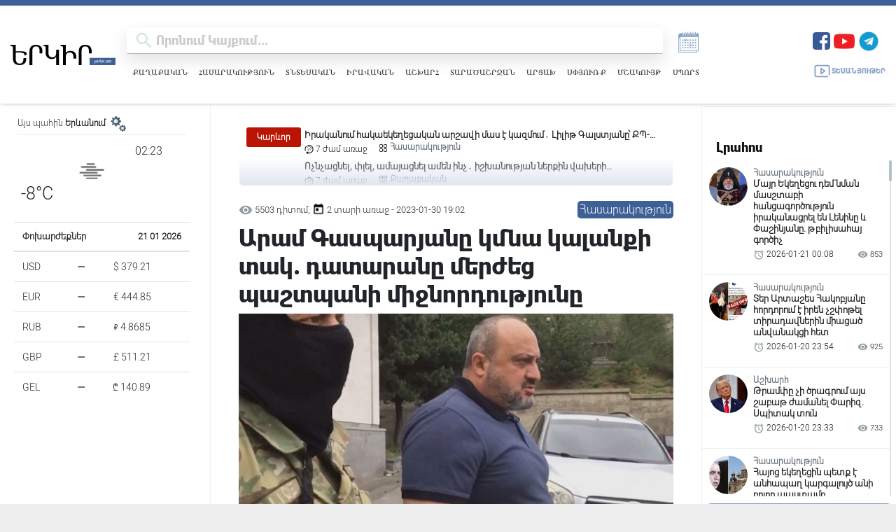

--- FILE ---
content_type: text/html; charset=UTF-8
request_url: https://yerkir.am/hy/article/2023/01/30/6898
body_size: 25895
content:
<!doctype html>
<html>
<head>
    <title>Արամ Գասպարյանը կմնա կալանքի տակ. դատարանը մերժեց պաշտպանի միջնորդությունը</title>
     <meta name="csrf-token" content="1lnGNyHNWS9MHDSg7G6o5P7ONUOeJFHDZEOFAmvC">
    <meta name="keywords" content="Երեւանի, ընդհանուր, իրավասության, դատարանը, այսօր՝, հունվարի, 30-ին, մերժեց, ԶՊՄԿ, անվտանգության, դեպարտամենտի, նախկին, ղեկավար, Արամ, Գասպարյանին, գրավի, դիմաց, ազատ"/>
    <meta name="description" content="Երեւանի ընդհանուր իրավասության դատարանը այսօր՝ հունվարի 30-ին, մերժեց ԶՊՄԿ անվտանգության դեպարտամենտի նախկին ղեկավար Արամ Գասպարյանին գրավի դիմաց ազատ արձակելու պաշպան Արամ Վարդեւանյանի ներկայացրած մի..."/>
    <meta property="og:title" content="Արամ Գասպարյանը կմնա կալանքի տակ. դատարանը մերժեց պաշտպանի միջնորդությունը"/>
    <meta property="og:description" content="Երեւանի ընդհանուր իրավասության դատարանը այսօր՝ հունվարի 30-ին, մերժեց ԶՊՄԿ անվտանգության դեպարտամենտի նախկին ղեկավար Արամ Գասպարյանին գրավի դիմաց ազատ արձակելու պաշպան Արամ Վարդեւանյանի ներկայացրած մի..."/>
    <meta property="og:image" content="https://yerkir.am/storage/articles/2023/01/30/2366219ec22fecf8bcd8959149ec3423_1675090968.jpg" />
    <meta property="og:url" content="https://yerkir.am/hy/article/2023/01/30/6898" />
    <meta property="og:type" content="article" />
    <meta charset="utf-8">
    <meta http-equiv="X-UA-Compatible" content="IE=edge"/>
    <meta name="viewport" content="width=device-width, initial-scale=1">
    <link rel="shortcut icon" type="image/png" href="https://yerkir.am/assets/favs/favicon.png">
    <meta http-equiv="content-language" content="am">
    <meta name="author" content="BeeOnCode">
    <meta name="msapplication-TileColor" content="#222222">
    <meta name="theme-color" content="#222222">
    <link rel="stylesheet" href="https://use.fontawesome.com/releases/v5.15.4/css/all.css"
          integrity="sha384-DyZ88mC6Up2uqS4h/KRgHuoeGwBcD4Ng9SiP4dIRy0EXTlnuz47vAwmeGwVChigm" crossorigin="anonymous"/>
    
    <!-- YM CSS -->
    <link rel="stylesheet" href="https://cdn.jsdelivr.net/npm/@fancyapps/ui@4.0/dist/fancybox.css"/>
    <link rel="stylesheet" href="//cdn.materialdesignicons.com/2.1.99/css/materialdesignicons.min.css">

    <link rel="stylesheet" href="https://cdnjs.cloudflare.com/ajax/libs/Swiper/4.2.0/css/swiper.min.css">


    <link rel="stylesheet" href="https://yerkir.am/css/frontend.css?version=50">
    <link rel="stylesheet" href="https://yerkir.am/css/owl.theme.default.min.css">
    <link rel="stylesheet" href="https://yerkir.am/css/owl.carousel.min.css">
    <link rel="stylesheet" href="https://yerkir.am/css/select2.min.css">
    <!-- share buttons js -->
    <link rel="stylesheet" href="https://yerkir.am/css/myStyle.css">

    <script type="text/javascript"
            src="https://platform-api.sharethis.com/js/sharethis.js#property=607d87830ac1770018645306&product=inline-share-buttons"
            async="async"></script>

    <!-- Global site tag (gtag.js) - Google Analytics -->
        <script async src="https://www.googletagmanager.com/gtag/js?id=G-X9YT23B4H7"></script>
        <script>
        window.dataLayer = window.dataLayer || [];
        function gtag(){dataLayer.push(arguments);}
        gtag('js', new Date());

        gtag('config', 'G-X9YT23B4H7');
        </script>

       <script src="https://code.jquery.com/jquery-3.7.1.min.js"></script>
    <script>
        document.addEventListener("copy", function (event) {
            const selection = window.getSelection();
            if (!selection.rangeCount) return;

            const selectedText = selection.toString();
            const currentUrl = window.location.href; // Get the current URL
            const attributionText = `   Ամբողջական հոդվածը կարող եք կարդալ այս հասցեով՝ ${currentUrl} \n\n©️ 1991 - 2025 Երկիր Օրաթերթ`;

            event.clipboardData.setData("text/plain", selectedText + attributionText);
            event.clipboardData.setData(
                "text/html",
                `${selectedText}  Ամբողջական հոդվածը կարող եք կարդալ այս հասցեով՝ <a href='${currentUrl}'>${currentUrl}</a><br><br>©️ 1991 - 2025 Երկիր Օրաթերթ`
            );

            event.preventDefault(); // Prevent default copy behavior
        });
    </script>



</head>
<body class="m-width">
<button onclick="topFunction()" id="myBtn" class="scroll_hidden" title="Go to top"><img
            src="https://yerkir.am/assets/icons/arrowUp.svg"></button>
<div class="container-fluid fixed-top m-width">
    <div id="pjax-headerset">
        <!-- optheader -->
<nav class="navbar navbar-expand-lg navbar-light d-flex optheader justify-content-between flex-column">
    <div class="d-flex h-100 w-100 justify-content-between align-items-center">

        <div class="d-flex align-items-center late-p-w">
            <div class="logo_area">
                <a class="navbar-brand y-logo ajaxlink" href="/hy"><img src="https://yerkir.am/assets/logo/logo_am.svg" width="255px" height="auto"></a>
            </div>
            <div class="d-flex flex-column searcharea-late-hide late-w-100">
                <div class="d-flex">
                    <div class="d-flex searcharea">
                        <div class="fullscreenSearch">
                            <div class="search-input-group search">

			<span class="search-input-group-addon opener-searching">
				<img src="https://yerkir.am/assets/icons/iconfinder_ic_search_48px_352091.svg" width="42px">
			</span>
                                <form method="get" action="https://yerkir.am/hy/searching" id="searching">
                                    <input type="text"  id="livesearch" name="value" class="form-control material-input" autocomplete="off" autofocus="off" placeholder="որոնում կայքում..." maxlength="255">
                                </form>
                                </span>

                            </div>

                            <div id="search_output"></div>
                        </div>
                    </div>
                    <a id="a_archive" title="ԱՐԽԻՎ" class="news_archive" style="cursor:pointer;color:#859ec5;">
                        
                        <svg xmlns="http://www.w3.org/2000/svg" xmlns:xlink="http://www.w3.org/1999/xlink" version="1.1" id="Layer_1" x="0px" y="0px" viewBox="0 0 100 100" style="enable-background:new 0 0 100 100;" xml:space="preserve">
                        <style type="text/css">
                            .st0{fill:#859ec5 !important; display: block !important; }
                        </style>
                            <g>
                                <path class="st0" d="M72,21v7h-4v-7h-4v7h-4v-7h-4v7h-4v-7h-4v7h-4v-7h-4v7h-4v-7h-4v7h-4v-7h-8v3h-4v58h60v-4h4V33V21H72z M74,80   H18V37h2v41h54V80z M78,76H22V33h56V76z"/>
                                <rect x="37" y="17" class="st0" width="2" height="10"/>
                                <rect x="45" y="17" class="st0" width="2" height="10"/>
                                <rect x="53" y="17" class="st0" width="2" height="10"/>
                                <rect x="61" y="17" class="st0" width="2" height="10"/>
                                <rect x="69" y="17" class="st0" width="2" height="10"/>
                                <rect x="28" y="41" class="st0" width="4" height="4"/>
                                <rect x="36" y="41" class="st0" width="4" height="4"/>
                                <rect x="44" y="41" class="st0" width="4" height="4"/>
                                <rect x="52" y="41" class="st0" width="4" height="4"/>
                                <rect x="60" y="41" class="st0" width="4" height="4"/>
                                <rect x="68" y="41" class="st0" width="4" height="4"/>
                                <rect x="28" y="49" class="st0" width="4" height="4"/>
                                <rect x="36" y="49" class="st0" width="4" height="4"/>
                                <rect x="44" y="49" class="st0" width="4" height="4"/>
                                <rect x="52" y="49" class="st0" width="4" height="4"/>
                                <rect x="60" y="49" class="st0" width="4" height="4"/>
                                <rect x="68" y="49" class="st0" width="4" height="4"/>
                                <rect x="28" y="57" class="st0" width="4" height="4"/>
                                <rect x="36" y="57" class="st0" width="4" height="4"/>
                                <rect x="44" y="57" class="st0" width="4" height="4"/>
                                <rect x="52" y="57" class="st0" width="4" height="4"/>
                                <rect x="60" y="57" class="st0" width="4" height="4"/>
                                <rect x="68" y="57" class="st0" width="4" height="4"/>
                                <rect x="28" y="65" class="st0" width="4" height="4"/>
                                <rect x="36" y="65" class="st0" width="4" height="4"/>
                                <rect x="44" y="65" class="st0" width="4" height="4"/>
                                <rect x="52" y="65" class="st0" width="4" height="4"/>
                                <rect x="60" y="65" class="st0" width="4" height="4"/>
                                <rect x="68" y="65" class="st0" width="4" height="4"/>
                                <path class="st0" d="M38,47.5c2.5,0,4.5-2,4.5-4.5s-2-4.5-4.5-4.5s-4.5,2-4.5,4.5S35.5,47.5,38,47.5z M38,39.5   c1.9,0,3.5,1.6,3.5,3.5s-1.6,3.5-3.5,3.5s-3.5-1.6-3.5-3.5S36.1,39.5,38,39.5z"/>
                                <path class="st0" d="M54,63.5c2.5,0,4.5-2,4.5-4.5s-2-4.5-4.5-4.5s-4.5,2-4.5,4.5S51.5,63.5,54,63.5z M54,55.5   c1.9,0,3.5,1.6,3.5,3.5s-1.6,3.5-3.5,3.5s-3.5-1.6-3.5-3.5S52.1,55.5,54,55.5z"/>
                                <rect x="29" y="17" class="st0" width="2" height="10"/>
                            </g>
</svg></a>
                </div>
                
                <nav class="nav xsubcats hamburger-hide">
                    <a href="https://yerkir.am/hy/category/politics" class="ajaxlink ">Քաղաքական</a>
                                        <a href="https://yerkir.am/hy/category/society" class="ajaxlink ">Հասարակություն</a>
                                        <a href="https://yerkir.am/hy/category/economy" class="ajaxlink ">Տնտեսական</a>
                                        <a href="https://yerkir.am/hy/category/law" class="ajaxlink ">Իրավական</a>
                                        <a href="https://yerkir.am/hy/category/world" class="ajaxlink ">Աշխարհ</a>
                                        <a href="https://yerkir.am/hy/category/regional" class="ajaxlink ">Տարածաշրջան</a>
                                        <a href="https://yerkir.am/hy/category/arcax" class="ajaxlink ">Արցախ</a>
                                        <a href="https://yerkir.am/hy/category/spyur" class="ajaxlink ">Սփյուռք</a>
                                        <a href="https://yerkir.am/hy/category/culture" class="ajaxlink ">Մշակույթ</a>
                                        <a href="https://yerkir.am/hy/category/sport" class="ajaxlink ">Սպորտ</a>
                                </nav>
                
            </div>
        </div>
        <div class="d-flex flex-column justify-content-start tablet-hide">
            <div class="d-flex">

                <span class="navbar-text boldenfont" style="color:#D8E3E6;font-size: 25px;">
                    <input type="hidden" name="dateforarchive" class="dateforarchive" id="dateforarchive" value="">

                    <div class="d-flex align-items-center">
                        <!-- <a class="y_media_link" target="_blank" href="https://yerkirmedia.am/hy"><img src="https://yerkir.am/assets/logo/logo_ymedia.png"></a> -->
                        <ul class="ul_social justify-content-end list-unstyled d-flex">
                            <li>
                                <a title="Facebook" href="https://www.facebook.com/YerkirWebsite" target="_blank">
                                    <img width="25" src="https://yerkir.am/assets/icons/fb.png">
                                </a>
                            </li>
                            <li style="padding-left:5px;">
                                <a title="Youtube" href="https://www.youtube.com/@Yerkir.Dailynews" target="_blank">
                                    <img width="30" src="https://yerkir.am/assets/icons/yt.png">
                                </a>
                            </li>
                            <li style="padding-left:5px;">
                                <a title="Telegram" href="https://t.me/+xF97O4rEWF05NTli" target="_blank">
                                    <img width="30" src="https://yerkir.am/assets/icons/tg.png">
                                </a>
                            </li>

                            
                            
                            
                            
                            <li class="minileftsidebaricon d-flex">
                                <button data-fancybox="minileftsidebar1" data-src="#minileftbar_cuur">
                                <svg width="20px" height="20px" version="1.1" xmlns="http://www.w3.org/2000/svg" viewBox="0 0 273.835 273.835" xmlns:xlink="http://www.w3.org/1999/xlink" enable-background="new 0 0 273.835 273.835">
                                        <g>
                                          <path d="m273.835,116.316c0-38.584-31.39-69.974-69.974-69.974-23.486,0-44.29,11.642-56.988,29.446-5.7-1.215-11.6-1.884-17.641-1.953-5.787-30.073-32.286-52.867-64.022-52.867-35.958,3.55271e-15-65.21,29.253-65.21,65.21 0,27.13 16.658,50.435 40.279,60.246-1.053,5.482-1.611,11.137-1.611,16.921 0,49.363 40.16,89.522 89.522,89.522 41.754,0 76.92-28.734 86.77-67.466 33.327-5.336 58.875-34.278 58.875-69.085zm-145.645,126.551c-43.849,0-79.522-35.674-79.522-79.522s35.674-79.522 79.522-79.522 79.522,35.674 79.522,79.522-35.673,79.522-79.522,79.522zm-66.78-211.771c28.011-1.885 51.985,17.263 57.703,43.183-14.305,1.447-27.625,6.275-39.148,13.671 0-0.793-0.643-1.436-1.436-1.436h-5.478l10.905-21.868c1.989-3.989-0.912-8.678-5.37-8.678-2.275,0-4.354,1.287-5.37,3.323l-8.007,16.058-8.007-16.058c-1.015-2.036-3.095-3.323-5.37-3.323-4.458,0-7.359,4.689-5.37,8.678l10.905,21.868h-3.774c-1.734,0-3.139,1.406-3.139,3.139v0.116c0,1.734 1.406,3.139 3.139,3.139h19.4c-1.233,0.968-2.437,1.97-3.617,3h-15.783c-1.734,0-3.139,1.406-3.139,3.139 0,1.734 1.406,3.139 3.139,3.139h9.284c-0.918,0.98-1.815,1.98-2.689,3l-.979,1.157c-7.304,8.824-12.95,19.067-16.458,30.247-20.083-8.982-33.866-29.603-32.68-53.244 1.392-27.741 23.622-50.384 51.339-52.25zm155.566,120.747c0.597,0.053 1.192,0.084 1.784,0.084 2.215,0 4.447-0.369 6.822-1.128 0.153-0.049 0.305-0.099 0.456-0.15 2.861-0.965 4.246-4.208 3-6.958l-.682-1.506c-1.1-2.428-3.845-3.645-6.383-2.831l-.04,.013c-2.356,0.752-3.986,0.752-6.346,0-0.408-0.13-0.832-0.288-1.263-0.457-1.948-6.859-4.7-13.383-8.14-19.469h5.406c2.001,0 3.623-1.622 3.623-3.623 0-2.001-1.622-3.623-3.623-3.623h-9.971c-2.551-3.65-5.364-7.104-8.416-10.33-0.006-0.013-0.011-0.026-0.017-0.039-0.318-6.571 4.936-12.019 11.439-12.019 4.967,0 9.206,3.179 10.789,7.609 0.835,2.337 3.116,3.844 5.597,3.844 4.109,0 7.079-4.064 5.686-7.93-3.258-9.041-11.923-15.523-22.073-15.523-9.841,0-18.28,6.095-21.755,14.706-7.661-5.928-16.304-10.643-25.641-13.854 11.607-14.346 29.677-23.259 49.745-22.238 30.856,1.57 55.733,26.861 56.823,57.737 1.041,29.508-19.368,54.517-46.818,60.669 0.484-3.761 0.734-7.594 0.734-11.484 0.001-3.895-0.251-7.734-0.736-11.5z"/>
                                          <path d="m114.665,181.796c0-3.361-2.725-6.087-6.087-6.087-3.361,0-6.087,2.725-6.087,6.087 0,12.073 8.371,22.223 19.612,24.964v3.271c0,3.361 2.725,6.087 6.087,6.087 3.362,0 6.087-2.725 6.087-6.087v-3.271c11.241-2.741 19.612-12.891 19.612-24.964s-8.371-22.222-19.612-24.964v-26.322c4.406,2.232 7.439,6.795 7.439,12.062 0,3.361 2.725,6.087 6.087,6.087s6.087-2.725 6.087-6.087c0-12.073-8.371-22.223-19.612-24.964v-3.271c0-3.361-2.725-6.087-6.087-6.087-3.362,0-6.087,2.725-6.087,6.087v3.271c-11.241,2.741-19.612,12.891-19.612,24.964s8.371,22.223 19.612,24.964v26.322c-4.406-2.232-7.439-6.794-7.439-12.062zm27.051,0c0,5.268-3.033,9.83-7.439,12.062v-24.124c4.405,2.232 7.439,6.795 7.439,12.062zm-27.051-39.224c0-5.267 3.033-9.83 7.439-12.062v24.124c-4.406-2.232-7.439-6.794-7.439-12.062z"/>
                                        </g>
                                    </svg>
                                </button>
                                <button data-fancybox="minileftsidebar1" data-src="#minileftbar" class="d-flex">
                                   
                                    <svg width="20px" height="20px" version="1.1" xmlns="http://www.w3.org/2000/svg" viewBox="0 0 512 512" xmlns:xlink="http://www.w3.org/1999/xlink" enable-background="new 0 0 512 512">
                                        <g>
                                            <g>
                                            <path d="m256,432.3c-11.3,0-20.4,9.1-20.4,20.4v27.9c0,11.3 9.1,20.4 20.4,20.4s20.4-9.1 20.4-20.4v-27.9c0-11.3-9.1-20.4-20.4-20.4z"/>
                                            <path d="m256,102.5c-84.6,0-153.5,68.8-153.5,153.5 0,84.6 68.8,153.5 153.5,153.5 84.6,0 153.5-68.8 153.5-153.5 0-84.6-68.9-153.5-153.5-153.5zm0,266.1c-62.1,0-112.6-50.5-112.6-112.6 0-62.1 50.5-112.6 112.6-112.6s112.6,50.5 112.6,112.6c0,62.1-50.5,112.6-112.6,112.6z"/>
                                            <path d="M256,79.7c11.3,0,20.4-9.1,20.4-20.4V31.4c0-11.3-9.1-20.4-20.4-20.4s-20.4,9.1-20.4,20.4v27.9    C235.6,70.6,244.7,79.7,256,79.7z"/>
                                            <path d="m480.6,235.6h-27.9c-11.3,0-20.4,9.1-20.4,20.4 0,11.3 9.1,20.4 20.4,20.4h27.9c11.3,0 20.4-9.1 20.4-20.4 0-11.3-9.1-20.4-20.4-20.4z"/>
                                            <path d="m59.3,235.6h-27.9c-11.3,0-20.4,9.1-20.4,20.4 0,11.3 9.1,20.4 20.4,20.4h27.9c11.3,0 20.4-9.1 20.4-20.4 1.42109e-14-11.3-9.1-20.4-20.4-20.4z"/>
                                            <path d="m409.5,131.4l19.7-19.7c8-8 8-20.9 0-28.9-8-8-20.9-8-28.9,0l-19.7,19.7c-8,8-8,20.9 0,28.9s20.9,7.9 28.9,0z"/>
                                            <path d="m102.5,380.6l-19.7,19.7c-8,8-8,20.9 0,28.9 8,8 20.9,8 28.9,0l19.7-19.7c8-8 8-20.9 0-28.9s-20.9-7.9-28.9,0z"/>
                                            <path d="m409.5,380.6c-8-8-20.9-8-28.9,0-8,8-8,20.9 0,28.9l19.7,19.7c8,8 20.9,8 28.9,0 8-8 8-20.9 0-28.9l-19.7-19.7z"/>
                                            <path d="m102.5,131.4c8,8 20.9,8 28.9,0 8-8 8-20.9 0-28.9l-19.7-19.7c-8-8-20.9-8-28.9,0-8,8-8,20.9 0,28.9l19.7,19.7z"/>
                                            </g>
                                        </g>
                                    </svg>
                                </button>
                            </li>
                        </ul>
                    </div>
                </span>
            </div>

            <div class="d-flex align-items-center">
                <a class="media-link d-flex align-items-center ajaxlink" href="https://yerkir.am/hy/media">
                    <svg viewBox="0 0 128 128" style="enable-background:new 0 0 128 128;" version="1.1" xml:space="preserve" xmlns="http://www.w3.org/2000/svg" xmlns:xlink="http://www.w3.org/1999/xlink"><style type="text/css">
                            .st0{display:none;}
                            .st1{display:inline;}
                            .st2{fill:none;stroke-width:8;stroke-linecap:round;stroke-linejoin:round;stroke-miterlimit:10;}
                        </style><g class="st0" id="Layer_1"/><g id="Layer_2"><polygon class="st2" points="56.6,82.2 56.6,45.8 82,64  "/><path class="st2" d="M102,101H23.2c-4,0-7.2-3.2-7.2-7.2V34.2c0-4,3.2-7.2,7.2-7.2h81.5c4,0,7.2,3.2,7.2,7.2V89"/></g>
                            </svg>
                    Տեսանյութեր
                </a>
            </div>
        </div>
        <div class="tablet-show">
            <div class="d-flex align-items-center">
                <span class="navbar-text boldenfont" style="color:#D8E3E6;font-size: 15px;">
                    <div class="d-flex align-items-center">
                        <ul class="ul_social justify-content-end list-unstyled d-flex">
                            <li>
                                <a class="soc_link sl-fb" href="https://www.facebook.com/YerkirWebsite" target="_blank">
                                    <svg class="svg-fb" stroke-width="0" viewBox="0 0 24 24" height="1em" width="1em" xmlns="http://www.w3.org/2000/svg"><path fill-rule="evenodd" d="M9.94474914,22 L9.94474914,13.1657526 L7,13.1657526 L7,9.48481614 L9.94474914,9.48481614 L9.94474914,6.54006699 C9.94474914,3.49740494 11.8713513,2 14.5856738,2 C15.8857805,2 17.0033128,2.09717672 17.3287076,2.13987558 L17.3287076,5.32020466 L15.4462767,5.32094085 C13.9702212,5.32094085 13.6256856,6.02252733 13.6256856,7.05171716 L13.6256856,9.48481614 L17.306622,9.48481614 L16.5704347,13.1657526 L13.6256856,13.1657526 L13.6845806,22"></path></svg>
                                </a>
                            </li>
                            <li>
                                <a class="soc_link sl-yt" href="https://www.youtube.com/channel/UCo8_UDLTXzdSI-EPm4PYmnA" target="_blank">
                                    <svg class="svg-yt" stroke-width="0" viewBox="0 0 24 24" height="1em" width="1em" xmlns="http://www.w3.org/2000/svg"><path fill-rule="evenodd" d="M9.522,15.553 L9.52125,8.80975 L16.00575,12.193 L9.522,15.553 Z M23.76,7.64125 C23.76,7.64125 23.52525,5.9875 22.806,5.25925 C21.89325,4.303 20.87025,4.2985 20.4015,4.243 C17.043,4 12.00525,4 12.00525,4 L11.99475,4 C11.99475,4 6.957,4 3.5985,4.243 C3.129,4.2985 2.10675,4.303 1.19325,5.25925 C0.474,5.9875 0.24,7.64125 0.24,7.64125 C0.24,7.64125 0,9.58375 0,11.5255 L0,13.3465 C0,15.289 0.24,17.23075 0.24,17.23075 C0.24,17.23075 0.474,18.8845 1.19325,19.61275 C2.10675,20.569 3.306,20.539 3.84,20.63875 C5.76,20.82325 12,20.88025 12,20.88025 C12,20.88025 17.043,20.87275 20.4015,20.62975 C20.87025,20.5735 21.89325,20.569 22.806,19.61275 C23.52525,18.8845 23.76,17.23075 23.76,17.23075 C23.76,17.23075 24,15.289 24,13.3465 L24,11.5255 C24,9.58375 23.76,7.64125 23.76,7.64125 L23.76,7.64125 Z"></path></svg>
                                </a>
                            </li>

                            
                            
                            
                            
                            <li class="show-for-mini">
                                <a class="soc_link sl-tg" href="https://t.me/yerkirmedia_am" target="_blank">
                                    <svg class="svg-tg" stroke-width="0" viewBox="0 0 448 512" height="1em" width="1em" xmlns="http://www.w3.org/2000/svg"><path d="M446.7 98.6l-67.6 318.8c-5.1 22.5-18.4 28.1-37.3 17.5l-103-75.9-49.7 47.8c-5.5 5.5-10.1 10.1-20.7 10.1l7.4-104.9 190.9-172.5c8.3-7.4-1.8-11.5-12.9-4.1L117.8 284 16.2 252.2c-22.1-6.9-22.5-22.1 4.6-32.7L418.2 66.4c18.4-6.9 34.5 4.1 28.5 32.2z"></path></svg>
                                </a>
                            </li>
                            <li class="minileftsidebaricon d-flex">
                                <button data-fancybox="minileftsidebar2" data-src="#minileftbar" class="d-flex">
                                    <svg width="20px" height="20px" version="1.1" xmlns="http://www.w3.org/2000/svg" viewBox="0 0 273.835 273.835" xmlns:xlink="http://www.w3.org/1999/xlink" enable-background="new 0 0 273.835 273.835">
                                        <g>
                                          <path d="m273.835,116.316c0-38.584-31.39-69.974-69.974-69.974-23.486,0-44.29,11.642-56.988,29.446-5.7-1.215-11.6-1.884-17.641-1.953-5.787-30.073-32.286-52.867-64.022-52.867-35.958,3.55271e-15-65.21,29.253-65.21,65.21 0,27.13 16.658,50.435 40.279,60.246-1.053,5.482-1.611,11.137-1.611,16.921 0,49.363 40.16,89.522 89.522,89.522 41.754,0 76.92-28.734 86.77-67.466 33.327-5.336 58.875-34.278 58.875-69.085zm-145.645,126.551c-43.849,0-79.522-35.674-79.522-79.522s35.674-79.522 79.522-79.522 79.522,35.674 79.522,79.522-35.673,79.522-79.522,79.522zm-66.78-211.771c28.011-1.885 51.985,17.263 57.703,43.183-14.305,1.447-27.625,6.275-39.148,13.671 0-0.793-0.643-1.436-1.436-1.436h-5.478l10.905-21.868c1.989-3.989-0.912-8.678-5.37-8.678-2.275,0-4.354,1.287-5.37,3.323l-8.007,16.058-8.007-16.058c-1.015-2.036-3.095-3.323-5.37-3.323-4.458,0-7.359,4.689-5.37,8.678l10.905,21.868h-3.774c-1.734,0-3.139,1.406-3.139,3.139v0.116c0,1.734 1.406,3.139 3.139,3.139h19.4c-1.233,0.968-2.437,1.97-3.617,3h-15.783c-1.734,0-3.139,1.406-3.139,3.139 0,1.734 1.406,3.139 3.139,3.139h9.284c-0.918,0.98-1.815,1.98-2.689,3l-.979,1.157c-7.304,8.824-12.95,19.067-16.458,30.247-20.083-8.982-33.866-29.603-32.68-53.244 1.392-27.741 23.622-50.384 51.339-52.25zm155.566,120.747c0.597,0.053 1.192,0.084 1.784,0.084 2.215,0 4.447-0.369 6.822-1.128 0.153-0.049 0.305-0.099 0.456-0.15 2.861-0.965 4.246-4.208 3-6.958l-.682-1.506c-1.1-2.428-3.845-3.645-6.383-2.831l-.04,.013c-2.356,0.752-3.986,0.752-6.346,0-0.408-0.13-0.832-0.288-1.263-0.457-1.948-6.859-4.7-13.383-8.14-19.469h5.406c2.001,0 3.623-1.622 3.623-3.623 0-2.001-1.622-3.623-3.623-3.623h-9.971c-2.551-3.65-5.364-7.104-8.416-10.33-0.006-0.013-0.011-0.026-0.017-0.039-0.318-6.571 4.936-12.019 11.439-12.019 4.967,0 9.206,3.179 10.789,7.609 0.835,2.337 3.116,3.844 5.597,3.844 4.109,0 7.079-4.064 5.686-7.93-3.258-9.041-11.923-15.523-22.073-15.523-9.841,0-18.28,6.095-21.755,14.706-7.661-5.928-16.304-10.643-25.641-13.854 11.607-14.346 29.677-23.259 49.745-22.238 30.856,1.57 55.733,26.861 56.823,57.737 1.041,29.508-19.368,54.517-46.818,60.669 0.484-3.761 0.734-7.594 0.734-11.484 0.001-3.895-0.251-7.734-0.736-11.5z"/>
                                          <path d="m114.665,181.796c0-3.361-2.725-6.087-6.087-6.087-3.361,0-6.087,2.725-6.087,6.087 0,12.073 8.371,22.223 19.612,24.964v3.271c0,3.361 2.725,6.087 6.087,6.087 3.362,0 6.087-2.725 6.087-6.087v-3.271c11.241-2.741 19.612-12.891 19.612-24.964s-8.371-22.222-19.612-24.964v-26.322c4.406,2.232 7.439,6.795 7.439,12.062 0,3.361 2.725,6.087 6.087,6.087s6.087-2.725 6.087-6.087c0-12.073-8.371-22.223-19.612-24.964v-3.271c0-3.361-2.725-6.087-6.087-6.087-3.362,0-6.087,2.725-6.087,6.087v3.271c-11.241,2.741-19.612,12.891-19.612,24.964s8.371,22.223 19.612,24.964v26.322c-4.406-2.232-7.439-6.794-7.439-12.062zm27.051,0c0,5.268-3.033,9.83-7.439,12.062v-24.124c4.405,2.232 7.439,6.795 7.439,12.062zm-27.051-39.224c0-5.267 3.033-9.83 7.439-12.062v24.124c-4.406-2.232-7.439-6.794-7.439-12.062z"/>
                                        </g>
                                    </svg>
                                    <svg width="20px" height="20px" version="1.1" xmlns="http://www.w3.org/2000/svg" viewBox="0 0 512 512" xmlns:xlink="http://www.w3.org/1999/xlink" enable-background="new 0 0 512 512">
                                        <g>
                                            <g>
                                            <path d="m256,432.3c-11.3,0-20.4,9.1-20.4,20.4v27.9c0,11.3 9.1,20.4 20.4,20.4s20.4-9.1 20.4-20.4v-27.9c0-11.3-9.1-20.4-20.4-20.4z"/>
                                            <path d="m256,102.5c-84.6,0-153.5,68.8-153.5,153.5 0,84.6 68.8,153.5 153.5,153.5 84.6,0 153.5-68.8 153.5-153.5 0-84.6-68.9-153.5-153.5-153.5zm0,266.1c-62.1,0-112.6-50.5-112.6-112.6 0-62.1 50.5-112.6 112.6-112.6s112.6,50.5 112.6,112.6c0,62.1-50.5,112.6-112.6,112.6z"/>
                                            <path d="M256,79.7c11.3,0,20.4-9.1,20.4-20.4V31.4c0-11.3-9.1-20.4-20.4-20.4s-20.4,9.1-20.4,20.4v27.9    C235.6,70.6,244.7,79.7,256,79.7z"/>
                                            <path d="m480.6,235.6h-27.9c-11.3,0-20.4,9.1-20.4,20.4 0,11.3 9.1,20.4 20.4,20.4h27.9c11.3,0 20.4-9.1 20.4-20.4 0-11.3-9.1-20.4-20.4-20.4z"/>
                                            <path d="m59.3,235.6h-27.9c-11.3,0-20.4,9.1-20.4,20.4 0,11.3 9.1,20.4 20.4,20.4h27.9c11.3,0 20.4-9.1 20.4-20.4 1.42109e-14-11.3-9.1-20.4-20.4-20.4z"/>
                                            <path d="m409.5,131.4l19.7-19.7c8-8 8-20.9 0-28.9-8-8-20.9-8-28.9,0l-19.7,19.7c-8,8-8,20.9 0,28.9s20.9,7.9 28.9,0z"/>
                                            <path d="m102.5,380.6l-19.7,19.7c-8,8-8,20.9 0,28.9 8,8 20.9,8 28.9,0l19.7-19.7c8-8 8-20.9 0-28.9s-20.9-7.9-28.9,0z"/>
                                            <path d="m409.5,380.6c-8-8-20.9-8-28.9,0-8,8-8,20.9 0,28.9l19.7,19.7c8,8 20.9,8 28.9,0 8-8 8-20.9 0-28.9l-19.7-19.7z"/>
                                            <path d="m102.5,131.4c8,8 20.9,8 28.9,0 8-8 8-20.9 0-28.9l-19.7-19.7c-8-8-20.9-8-28.9,0-8,8-8,20.9 0,28.9l19.7,19.7z"/>
                                            </g>
                                        </g>
                                    </svg>
                                </button>
                            </li>
                        </ul>
                    </div>
                </span>
                <div class="telegrambox hide-for-mini">
                    <a href="https://t.me/yerkirmedia_am" target="_blank">
                        <div class="d-flex align-items-center">
                            <div class="tg-logo">
                                <img src="https://yerkir.am/assets/icons/fb.png">
                            </div>
                            <div class="tg-subscribe">
                                <div class="join-us">
                                    <span class="bsubtelegram">Միացիր մեր Telegram ալիքին</span>
                                </div>
                            </div>
                        </div>
                    </a>
                </div>
            </div>
        </div>
        
        <div class="hamburger-icon hamburger-show" id="icon">
            <div class="icon-1" id="a"></div>
            <div class="icon-2" id="b"></div>
            <div class="icon-3" id="c"></div>
            <div class="clear"></div>
        </div>

        <nav id="hamburger-nav">

            <div class="d-flex flex-column hamburger-show">
                <h4>Բաժիններ</h4>
                <nav class="nav xsubcats mobile-subcats">
                    <a href="https://yerkir.am/hy/category/politics" class="ajaxlink ">Քաղաքական</a>
                                        <a href="https://yerkir.am/hy/category/society" class="ajaxlink ">Հասարակություն</a>
                                        <a href="https://yerkir.am/hy/category/economy" class="ajaxlink ">Տնտեսական</a>
                                        <a href="https://yerkir.am/hy/category/law" class="ajaxlink ">Իրավական</a>
                                        <a href="https://yerkir.am/hy/category/world" class="ajaxlink ">Աշխարհ</a>
                                        <a href="https://yerkir.am/hy/category/regional" class="ajaxlink ">Տարածաշրջան</a>
                                        <a href="https://yerkir.am/hy/category/arcax" class="ajaxlink ">Արցախ</a>
                                        <a href="https://yerkir.am/hy/category/spyur" class="ajaxlink ">Սփյուռք</a>
                                        <a href="https://yerkir.am/hy/category/culture" class="ajaxlink ">Մշակույթ</a>
                                        <a href="https://yerkir.am/hy/category/sport" class="ajaxlink ">Սպորտ</a>
                                </nav>
                <div class="ymvideo-late-show">
                    <div class="d-flex align-items-center mt-2 mb-3 justify-content-between">
                        <a class="y_media_link" target="_blank" href="https://yerkirmedia.am/hy"><img src="https://yerkir.am/assets/logo/logo_ymedia.png"></a>
                        <a class="media-link d-flex align-items-center ajaxlink" href="https://yerkir.am/hy/media">
                            <svg viewBox="0 0 128 128" style="enable-background:new 0 0 128 128;" version="1.1" xml:space="preserve" xmlns="http://www.w3.org/2000/svg" xmlns:xlink="http://www.w3.org/1999/xlink"><style type="text/css">
                                    .st0{display:none;}
                                    .st1{display:inline;}
                                    .st2{fill:none;stroke-width:8;stroke-linecap:round;stroke-linejoin:round;stroke-miterlimit:10;}
                                </style><g class="st0" id="Layer_1"/><g id="Layer_2"><polygon class="st2" points="56.6,82.2 56.6,45.8 82,64  "/><path class="st2" d="M102,101H23.2c-4,0-7.2-3.2-7.2-7.2V34.2c0-4,3.2-7.2,7.2-7.2h81.5c4,0,7.2,3.2,7.2,7.2V89"/></g>
                            </svg>
                            Տեսանյութեր
                        </a>
                    </div>
                </div>

                <div class="info_main">
                    <div class="row">

                        <div class="col-12 footer-right">
                            <div class="infobox">
                                <h4>Հետադարձ կապ</h4>

                                <div class="info_fb d-flex flex-wrap">
                                    <ul class="info_list">
                                        <li class="boldenfont" style="font-size: 10px;">Հասցե</li>
                                        <li class="i_address">ՀՀ, ք. Երևան Հանրապետության փ. 30 </li>
                                    </ul>
                                    <ul class="info_list">
                                        <li class="boldenfont" style="font-size: 10px;">Էլ․փոստ</li>
                                        <li class="i_mail"><a href="/cdn-cgi/l/email-protection" class="__cf_email__" data-cfemail="5f263a2d34362d713e321f38323e3633713c3032">[email&#160;protected]</a></li>
                                    </ul>
                                    <ul class="info_list">
                                        <li class="boldenfont" style="font-size: 10px;">Հեռ.</li>
                                        <li class="i_phone">+374 10 52 15 01</li>
                                    </ul>
                                </div>

                                <div class="oldsite-area">
                                    <a href="https://old.yerkir.am" target="_blank">Կայքի հին տարբերակը</a>
                                </div>


                            </div>
                        </div>

                    </div>
                </div>
            </div>

        </nav>

        <div class="dark-blue" id="blue"></div>
        
    </div>
    <div class="mobile-search tablet-show w-100">
        <div class="d-flex">
            <div class="d-flex searcharea">
                <div class="fullscreenSearch">
                    <div class="search-input-group search">

			<span class="search-input-group-addon opener-searching">
				<img src="https://yerkir.am/assets/icons/iconfinder_ic_search_48px_352091.svg" width="42px">
			</span>
                        <form method="get" action="https://yerkir.am/hy/searching" id="searching">
                            <input type="text"  id="livesearch" name="value" class="form-control material-input" autocomplete="off" autofocus="off" placeholder="որոնում կայքում..." maxlength="255">
                        </form>
                        </span>

                    </div>

                    <div id="search_output"></div>
                </div>
            </div>
            <a id="a_archive" title="ԱՐԽԻՎ" class="news_archive" style="cursor:pointer;color:#859ec5;">
                
                <svg xmlns="http://www.w3.org/2000/svg" xmlns:xlink="http://www.w3.org/1999/xlink" version="1.1" id="Layer_1" x="0px" y="0px" viewBox="0 0 100 100" style="enable-background:new 0 0 100 100;" xml:space="preserve">
<style type="text/css">
    .st0{fill:#859ec5 !important; display: block !important; }
</style>
                    <g>
                        <path class="st0" d="M72,21v7h-4v-7h-4v7h-4v-7h-4v7h-4v-7h-4v7h-4v-7h-4v7h-4v-7h-4v7h-4v-7h-8v3h-4v58h60v-4h4V33V21H72z M74,80   H18V37h2v41h54V80z M78,76H22V33h56V76z"/>
                        <rect x="37" y="17" class="st0" width="2" height="10"/>
                        <rect x="45" y="17" class="st0" width="2" height="10"/>
                        <rect x="53" y="17" class="st0" width="2" height="10"/>
                        <rect x="61" y="17" class="st0" width="2" height="10"/>
                        <rect x="69" y="17" class="st0" width="2" height="10"/>
                        <rect x="28" y="41" class="st0" width="4" height="4"/>
                        <rect x="36" y="41" class="st0" width="4" height="4"/>
                        <rect x="44" y="41" class="st0" width="4" height="4"/>
                        <rect x="52" y="41" class="st0" width="4" height="4"/>
                        <rect x="60" y="41" class="st0" width="4" height="4"/>
                        <rect x="68" y="41" class="st0" width="4" height="4"/>
                        <rect x="28" y="49" class="st0" width="4" height="4"/>
                        <rect x="36" y="49" class="st0" width="4" height="4"/>
                        <rect x="44" y="49" class="st0" width="4" height="4"/>
                        <rect x="52" y="49" class="st0" width="4" height="4"/>
                        <rect x="60" y="49" class="st0" width="4" height="4"/>
                        <rect x="68" y="49" class="st0" width="4" height="4"/>
                        <rect x="28" y="57" class="st0" width="4" height="4"/>
                        <rect x="36" y="57" class="st0" width="4" height="4"/>
                        <rect x="44" y="57" class="st0" width="4" height="4"/>
                        <rect x="52" y="57" class="st0" width="4" height="4"/>
                        <rect x="60" y="57" class="st0" width="4" height="4"/>
                        <rect x="68" y="57" class="st0" width="4" height="4"/>
                        <rect x="28" y="65" class="st0" width="4" height="4"/>
                        <rect x="36" y="65" class="st0" width="4" height="4"/>
                        <rect x="44" y="65" class="st0" width="4" height="4"/>
                        <rect x="52" y="65" class="st0" width="4" height="4"/>
                        <rect x="60" y="65" class="st0" width="4" height="4"/>
                        <rect x="68" y="65" class="st0" width="4" height="4"/>
                        <path class="st0" d="M38,47.5c2.5,0,4.5-2,4.5-4.5s-2-4.5-4.5-4.5s-4.5,2-4.5,4.5S35.5,47.5,38,47.5z M38,39.5   c1.9,0,3.5,1.6,3.5,3.5s-1.6,3.5-3.5,3.5s-3.5-1.6-3.5-3.5S36.1,39.5,38,39.5z"/>
                        <path class="st0" d="M54,63.5c2.5,0,4.5-2,4.5-4.5s-2-4.5-4.5-4.5s-4.5,2-4.5,4.5S51.5,63.5,54,63.5z M54,55.5   c1.9,0,3.5,1.6,3.5,3.5s-1.6,3.5-3.5,3.5s-3.5-1.6-3.5-3.5S52.1,55.5,54,55.5z"/>
                        <rect x="29" y="17" class="st0" width="2" height="10"/>
                    </g>
</svg></a>
        </div>
    </div>
    
    
    <!--  -->
</nav>

    </div>
</div>

<div class="container-fluid maincenter">
    <div id="loading">
        <div id="loginLoadingScreen" class="login-loading-screen">
            <div class="login-loading-bar"></div>
        </div>
    </div>
    <div class="row main-site-content">

        <div class="col leftsidebar">
            <div id="pjax-leftbar">
                <div class="mCustomScrollbar scrollra _mCS_1" data-mcs-theme="dark">

<script data-cfasync="false" src="/cdn-cgi/scripts/5c5dd728/cloudflare-static/email-decode.min.js"></script><script>
document.addEventListener('DOMContentLoaded', function() {
    const scrollTextElements = document.querySelectorAll('[id^="scrollText"]');

    function setupAnimation(element) {
        const animation = element.animate([
            { transform: 'translateX(50%)' },
            { transform: 'translateX(-50%)' }
        ], {
            duration: 12000,
            iterations: Infinity 
        });

        element.addEventListener('mouseenter', () => animation.pause());
        element.addEventListener('mouseleave', () => animation.play());
    }

    scrollTextElements.forEach(function(element) {
        setupAnimation(element);
    });
});
</script>
<script>
document.addEventListener('DOMContentLoaded', function() {
    const scrollTextElements = document.querySelectorAll('[id^="scrollText"]');

    function setupAnimation(element) {
        const animation = element.animate([
            { transform: 'translateX(50%)' },
            { transform: 'translateX(-50%)' }
        ], {
            duration: 12000,
            iterations: Infinity 
        });

        element.addEventListener('mouseenter', () => animation.pause());
        element.addEventListener('mouseleave', () => animation.play());
    }

    scrollTextElements.forEach(function(element) {
        setupAnimation(element);
    });
});
</script>
<script>
document.addEventListener('DOMContentLoaded', function() {
    const scrollTextElements = document.querySelectorAll('[id^="scrollText"]');

    function setupAnimation(element) {
        const animation = element.animate([
            { transform: 'translateX(50%)' },
            { transform: 'translateX(-50%)' }
        ], {
            duration: 12000,
            iterations: Infinity 
        });

        element.addEventListener('mouseenter', () => animation.pause());
        element.addEventListener('mouseleave', () => animation.play());
    }

    scrollTextElements.forEach(function(element) {
        setupAnimation(element);
    });
});
</script>



    <div id="infoBlock" class="infoleft">
        <div id="minileftbar" class="weather-wrapper">
            <div class="weather-card madrid">
                <div class="weather-widget" data-id="6970004d1a326">
    <div class="v-pogoda toggleButton" data-id="6970004d1a326">
        Այս պահին <b id="currentCity-6970004d1a326">Երևան</b><b>ում</b>
        <img class="img_sett_widget" src="https://yerkir.am/assets/icons/setting-weather.svg" width="30px" alt="sett-weather">
    </div>

    <div id="weather-select-block-6970004d1a326" class="weather-app" data-id="6970004d1a326">
        <select name="city" class="dropdown-select" id="citySelect-6970004d1a326">
        </select>
    </div>

    <div id="minileftbar" class="weather-wrapper">
        <div id="weatherData-6970004d1a326" class="weather-card madrid">
            <div id="weatherData">
      </div>
        </div>
    </div>
</div>

<script type="text/javascript" src="https://yerkir.am/js/widget.js"></script>
            </div>
        </div>
    </div>



	<script>
document.addEventListener('DOMContentLoaded', function() {
    const scrollTextElements = document.querySelectorAll('[id^="scrollText"]');

    function setupAnimation(element) {
        const animation = element.animate([
            { transform: 'translateX(50%)' },
            { transform: 'translateX(-50%)' }
        ], {
            duration: 12000,
            iterations: Infinity 
        });

        element.addEventListener('mouseenter', () => animation.pause());
        element.addEventListener('mouseleave', () => animation.play());
    }

    scrollTextElements.forEach(function(element) {
        setupAnimation(element);
    });
});
</script>
<script>
document.addEventListener('DOMContentLoaded', function() {
    const scrollTextElements = document.querySelectorAll('[id^="scrollText"]');

    function setupAnimation(element) {
        const animation = element.animate([
            { transform: 'translateX(50%)' },
            { transform: 'translateX(-50%)' }
        ], {
            duration: 12000,
            iterations: Infinity 
        });

        element.addEventListener('mouseenter', () => animation.pause());
        element.addEventListener('mouseleave', () => animation.play());
    }

    scrollTextElements.forEach(function(element) {
        setupAnimation(element);
    });
});
</script>
<script>
document.addEventListener('DOMContentLoaded', function() {
    const scrollTextElements = document.querySelectorAll('[id^="scrollText"]');

    function setupAnimation(element) {
        const animation = element.animate([
            { transform: 'translateX(50%)' },
            { transform: 'translateX(-50%)' }
        ], {
            duration: 12000,
            iterations: Infinity 
        });

        element.addEventListener('mouseenter', () => animation.pause());
        element.addEventListener('mouseleave', () => animation.play());
    }

    scrollTextElements.forEach(function(element) {
        setupAnimation(element);
    });
});
</script>





    <div id="minileftbar_cuur">
        <div class="main-table-section">
        <table class="table primary-table">
            <thead>
                <tr>
                    <th colspan="3">
                        <div class="currency" data-toggle="tooltip" title="Այսօր">
                            <b>Փոխարժեքներ</b>
                                                        <b>21 01 2026</b>
                        </div>
                    </th>
                </tr>
            </thead>
            <tbody>
                                    <tr>
                        <td>USD</td>
                        <td> &#9866; </td>
                        <td>
                                                            $ 379.21
                                                    </td>
                    </tr>
                                    <tr>
                        <td>EUR</td>
                        <td> &#9866; </td>
                        <td>
                                                            € 444.85
                                                    </td>
                    </tr>
                                    <tr>
                        <td>RUB</td>
                        <td> &#9866; </td>
                        <td>
                                                            ₽ 4.8685
                                                    </td>
                    </tr>
                                    <tr>
                        <td>GBP</td>
                        <td> &#9866; </td>
                        <td>
                                                            £ 511.21
                                                    </td>
                    </tr>
                                    <tr>
                        <td>GEL</td>
                        <td> &#9866; </td>
                        <td>
                                                            ₾ 140.89
                                                    </td>
                    </tr>
                            </tbody>
        </table>
    </div>
    </div>




	<script>
document.addEventListener('DOMContentLoaded', function() {
    const scrollTextElements = document.querySelectorAll('[id^="scrollText"]');

    function setupAnimation(element) {
        const animation = element.animate([
            { transform: 'translateX(50%)' },
            { transform: 'translateX(-50%)' }
        ], {
            duration: 12000,
            iterations: Infinity 
        });

        element.addEventListener('mouseenter', () => animation.pause());
        element.addEventListener('mouseleave', () => animation.play());
    }

    scrollTextElements.forEach(function(element) {
        setupAnimation(element);
    });
});
</script>
<script>
document.addEventListener('DOMContentLoaded', function() {
    const scrollTextElements = document.querySelectorAll('[id^="scrollText"]');

    function setupAnimation(element) {
        const animation = element.animate([
            { transform: 'translateX(50%)' },
            { transform: 'translateX(-50%)' }
        ], {
            duration: 12000,
            iterations: Infinity 
        });

        element.addEventListener('mouseenter', () => animation.pause());
        element.addEventListener('mouseleave', () => animation.play());
    }

    scrollTextElements.forEach(function(element) {
        setupAnimation(element);
    });
});
</script>
<script>
document.addEventListener('DOMContentLoaded', function() {
    const scrollTextElements = document.querySelectorAll('[id^="scrollText"]');

    function setupAnimation(element) {
        const animation = element.animate([
            { transform: 'translateX(50%)' },
            { transform: 'translateX(-50%)' }
        ], {
            duration: 12000,
            iterations: Infinity 
        });

        element.addEventListener('mouseenter', () => animation.pause());
        element.addEventListener('mouseleave', () => animation.play());
    }

    scrollTextElements.forEach(function(element) {
        setupAnimation(element);
    });
});
</script>


</div>


            </div>
        </div>
        <div class="col centersidecontent">
            <div id="pjax-container">
                
    <div class="pl-3 pr-3">
        <div id='breakingwrapper'>
    <div class="gradientonbreakingnews"></div>
    <div id='breakingnews' >
        <span class='tulisbreaking blink-text'>կարևոր</span>
        <div id='recentbreaking'>
            <ul>
                                    <li class="d-flex flex-column justify-content-start">
                        <a class="ajaxlink" href="https://yerkir.am/hy/article/2026/01/20/305830">
                            Իրականում հակաեկեղեցական արշավի մաս է կազմում․ Լիլիթ Գալստյանը՝  ՔՊ-ի նախագծի մասին</a>
                        <div class="d-flex align-items-center justify-content-start">
                            <span class="timelrahos mr-3">
                                <svg width="13px" height="13px" fill="#e1e0de" version="1.1" id="Capa_1" xmlns="http://www.w3.org/2000/svg" xmlns:xlink="http://www.w3.org/1999/xlink" x="0px" y="0px"
                                     viewBox="0 0 86.285 86.285" style="enable-background:new 0 0 86.285 86.285;" xml:space="preserve">
                                <g>
                                    <path d="M9.83,40.531c0-10.4,4.728-20.016,12.969-26.381c1.577-1.218,1.868-3.484,0.65-5.062c-1.219-1.577-3.484-1.87-5.063-0.65
                                        C8.362,16.181,2.613,27.878,2.613,40.531c0,4.96,0.885,9.803,2.631,14.396c0.548,1.441,1.919,2.327,3.374,2.327
                                        c0.426,0,0.859-0.076,1.281-0.236c1.863-0.708,2.799-2.792,2.091-4.655C10.557,48.592,9.83,44.611,9.83,40.531z"/>
                                    <path d="M43.143,0c-4.357,0-8.644,0.689-12.743,2.046c-1.893,0.626-2.918,2.668-2.292,4.56c0.626,1.892,2.668,2.916,4.56,2.292
                                        c3.367-1.115,6.892-1.68,10.476-1.68c18.368,0,33.312,14.944,33.312,33.313c0,18.37-14.944,33.316-33.312,33.316
                                        c-4.274,0-8.415-0.816-12.288-2.357l4.341-0.578c1.976-0.264,3.364-2.078,3.101-4.054c-0.264-1.977-2.091-3.36-4.054-3.101
                                        l-13.864,1.848c-1.976,0.264-3.364,2.078-3.101,4.054c0.024,0.179,0.07,0.348,0.118,0.517c0.015,0.537,0.139,1.077,0.402,1.578
                                        l6.624,12.601c0.646,1.229,1.899,1.931,3.197,1.931c0.566,0,1.141-0.134,1.676-0.415c1.765-0.928,2.443-3.109,1.516-4.873
                                        L29.64,78.77c4.29,1.516,8.836,2.295,13.503,2.295c22.348,0,40.529-18.183,40.529-40.533C83.672,18.182,65.49,0,43.143,0z"/>
                                    <path d="M41.477,36.553c0-3.083-2.577-5.129-5.811-5.129c-2.325,0-4.195,0.581-5.61,1.288c-0.379,0.202-0.556,0.506-0.556,0.936
                                        c0,0.556,0.404,0.984,0.96,0.984c0.202,0,0.43-0.101,0.48-0.126c1.137-0.505,2.603-0.909,4.321-0.909
                                        c2.931,0,3.992,1.339,3.992,3.133c0,4.119-10.107,5.938-10.107,11.27c0,0.784,0.556,1.314,1.339,1.314h9.754
                                        c0.606,0,1.087-0.455,1.087-1.062c0-0.606-0.48-1.086-1.087-1.086h-8.794C32.81,44.209,41.477,41.758,41.477,36.553z"/>
                                    <path d="M54.31,49.439c0.632,0,1.162-0.505,1.162-1.137v-3.437h1.921c0.581,0,1.035-0.43,1.035-1.011
                                        c0-0.581-0.454-1.036-1.035-1.036h-1.921v-9.805c0-0.809-0.581-1.465-1.466-1.465h-0.505c-0.506,0-0.985,0.252-1.264,0.607
                                        l-7.935,10.133C44.126,42.517,44,42.87,44,43.198v0.228c0,0.809,0.657,1.44,1.466,1.44h7.706v3.437
                                        C53.172,48.935,53.678,49.439,54.31,49.439z M46.451,42.819l6.721-8.667v8.667H46.451z"/>
                                    <path d="M28.158,24.259c3.995-3.487,9.119-5.407,14.429-5.407c12.105,0,21.953,9.85,21.953,21.956c0,0.996,0.809,1.805,1.805,1.805
                                        c0.996,0,1.805-0.809,1.805-1.805c0-14.096-11.468-25.564-25.563-25.564c-6.183,0-12.149,2.236-16.802,6.297
                                        c-0.751,0.655-0.828,1.795-0.173,2.546C26.268,24.836,27.408,24.914,28.158,24.259z"/></g><g></g><g></g><g></g><g></g><g></g><g></g><g></g><g></g><g></g><g></g><g></g><g></g><g></g><g></g><g></g>
                                </svg>
                                7 ժամ առաջ
                            </span>
                            <span class="breaking-categ text-sm-left text-muted text-smallbg">
                                <svg width="13px" height="13px" viewBox="0 0 24 24" fill="none" xmlns="http://www.w3.org/2000/svg">
                                    <path fill-rule="evenodd" clip-rule="evenodd" d="M6.5 3.58824C5.76727 3.58824 4.73635 3.76289 4.052 3.89936C3.97331 3.91505 3.91505 3.97331 3.89936 4.052C3.76289 4.73635 3.58824 5.76727 3.58824 6.5C3.58824 7.23273 3.76289 8.26365 3.89936 8.948C3.91505 9.02669 3.97331 9.08495 4.052 9.10064C4.73635 9.23711 5.76727 9.41177 6.5 9.41177C7.23273 9.41177 8.26365 9.23711 8.948 9.10064C9.02669 9.08495 9.08495 9.02669 9.10064 8.948C9.23711 8.26365 9.41177 7.23273 9.41177 6.5C9.41177 5.76727 9.23711 4.73635 9.10064 4.052C9.08495 3.97331 9.02669 3.91505 8.948 3.89936C8.26365 3.76289 7.23273 3.58824 6.5 3.58824ZM3.7414 2.34179C4.42728 2.20502 5.59496 2 6.5 2C7.40504 2 8.57272 2.20502 9.2586 2.34179C9.96673 2.483 10.517 3.03328 10.6582 3.7414C10.795 4.42728 11 5.59496 11 6.5C11 7.40504 10.795 8.57272 10.6582 9.2586C10.517 9.96673 9.96672 10.517 9.2586 10.6582C8.57272 10.795 7.40504 11 6.5 11C5.59496 11 4.42728 10.795 3.7414 10.6582C3.03327 10.517 2.483 9.96672 2.34179 9.2586C2.20502 8.57272 2 7.40504 2 6.5C2 5.59496 2.20502 4.42728 2.34179 3.7414C2.483 3.03327 3.03328 2.483 3.7414 2.34179Z"/>
                                    <path fill-rule="evenodd" clip-rule="evenodd" d="M6.5 14.5882C5.76727 14.5882 4.73635 14.7629 4.052 14.8994C3.97331 14.9151 3.91505 14.9733 3.89936 15.052C3.76289 15.7363 3.58824 16.7673 3.58824 17.5C3.58824 18.2327 3.76289 19.2637 3.89936 19.948C3.91505 20.0267 3.97331 20.0849 4.052 20.1006C4.73635 20.2371 5.76727 20.4118 6.5 20.4118C7.23273 20.4118 8.26365 20.2371 8.948 20.1006C9.02669 20.0849 9.08495 20.0267 9.10064 19.948C9.23711 19.2637 9.41177 18.2327 9.41177 17.5C9.41177 16.7673 9.23711 15.7363 9.10064 15.052C9.08495 14.9733 9.02669 14.9151 8.948 14.8994C8.26365 14.7629 7.23273 14.5882 6.5 14.5882ZM3.7414 13.3418C4.42728 13.205 5.59496 13 6.5 13C7.40504 13 8.57272 13.205 9.2586 13.3418C9.96673 13.483 10.517 14.0333 10.6582 14.7414C10.795 15.4273 11 16.595 11 17.5C11 18.405 10.795 19.5727 10.6582 20.2586C10.517 20.9667 9.96672 21.517 9.2586 21.6582C8.57272 21.795 7.40504 22 6.5 22C5.59496 22 4.42728 21.795 3.7414 21.6582C3.03327 21.517 2.483 20.9667 2.34179 20.2586C2.20502 19.5727 2 18.405 2 17.5C2 16.595 2.20502 15.4273 2.34179 14.7414C2.483 14.0333 3.03328 13.483 3.7414 13.3418Z"/>
                                    <path fill-rule="evenodd" clip-rule="evenodd" d="M17.5 3.58824C16.7673 3.58824 15.7363 3.76289 15.052 3.89936C14.9733 3.91505 14.9151 3.97331 14.8994 4.052C14.7629 4.73635 14.5882 5.76727 14.5882 6.5C14.5882 7.23273 14.7629 8.26365 14.8994 8.948C14.9151 9.02669 14.9733 9.08495 15.052 9.10064C15.7363 9.23711 16.7673 9.41177 17.5 9.41177C18.2327 9.41177 19.2637 9.23711 19.948 9.10064C20.0267 9.08495 20.0849 9.02669 20.1006 8.948C20.2371 8.26365 20.4118 7.23273 20.4118 6.5C20.4118 5.76727 20.2371 4.73635 20.1006 4.052C20.0849 3.97331 20.0267 3.91505 19.948 3.89936C19.2637 3.76289 18.2327 3.58824 17.5 3.58824ZM14.7414 2.34179C15.4273 2.20502 16.595 2 17.5 2C18.405 2 19.5727 2.20502 20.2586 2.34179C20.9667 2.483 21.517 3.03328 21.6582 3.7414C21.795 4.42728 22 5.59496 22 6.5C22 7.40504 21.795 8.57272 21.6582 9.2586C21.517 9.96673 20.9667 10.517 20.2586 10.6582C19.5727 10.795 18.405 11 17.5 11C16.595 11 15.4273 10.795 14.7414 10.6582C14.0333 10.517 13.483 9.96672 13.3418 9.2586C13.205 8.57272 13 7.40504 13 6.5C13 5.59496 13.205 4.42728 13.3418 3.7414C13.483 3.03327 14.0333 2.483 14.7414 2.34179Z"/>
                                    <path fill-rule="evenodd" clip-rule="evenodd" d="M17.5 14.5882C16.7673 14.5882 15.7363 14.7629 15.052 14.8994C14.9733 14.9151 14.9151 14.9733 14.8994 15.052C14.7629 15.7363 14.5882 16.7673 14.5882 17.5C14.5882 18.2327 14.7629 19.2637 14.8994 19.948C14.9151 20.0267 14.9733 20.0849 15.052 20.1006C15.7363 20.2371 16.7673 20.4118 17.5 20.4118C18.2327 20.4118 19.2637 20.2371 19.948 20.1006C20.0267 20.0849 20.0849 20.0267 20.1006 19.948C20.2371 19.2637 20.4118 18.2327 20.4118 17.5C20.4118 16.7673 20.2371 15.7363 20.1006 15.052C20.0849 14.9733 20.0267 14.9151 19.948 14.8994C19.2637 14.7629 18.2327 14.5882 17.5 14.5882ZM14.7414 13.3418C15.4273 13.205 16.595 13 17.5 13C18.405 13 19.5727 13.205 20.2586 13.3418C20.9667 13.483 21.517 14.0333 21.6582 14.7414C21.795 15.4273 22 16.595 22 17.5C22 18.405 21.795 19.5727 21.6582 20.2586C21.517 20.9667 20.9667 21.517 20.2586 21.6582C19.5727 21.795 18.405 22 17.5 22C16.595 22 15.4273 21.795 14.7414 21.6582C14.0333 21.517 13.483 20.9667 13.3418 20.2586C13.205 19.5727 13 18.405 13 17.5C13 16.595 13.205 15.4273 13.3418 14.7414C13.483 14.0333 14.0333 13.483 14.7414 13.3418Z"/>
                                </svg>
                                 <a class="breaking-category" style="color: #6c757d" href="https://yerkir.am/hy/category/society">Հասարակություն</a>                             </span>
                        </div>
                    </li>
                                    <li class="d-flex flex-column justify-content-start">
                        <a class="ajaxlink" href="https://yerkir.am/hy/article/2026/01/20/305829">
                            Ոչնչացնել, փլել, ամայացնել ամեն ինչ․ իշխանության ներքին վախերի հետևանքը․ Տիգրան Աբրահամյան</a>
                        <div class="d-flex align-items-center justify-content-start">
                            <span class="timelrahos mr-3">
                                <svg width="13px" height="13px" fill="#e1e0de" version="1.1" id="Capa_1" xmlns="http://www.w3.org/2000/svg" xmlns:xlink="http://www.w3.org/1999/xlink" x="0px" y="0px"
                                     viewBox="0 0 86.285 86.285" style="enable-background:new 0 0 86.285 86.285;" xml:space="preserve">
                                <g>
                                    <path d="M9.83,40.531c0-10.4,4.728-20.016,12.969-26.381c1.577-1.218,1.868-3.484,0.65-5.062c-1.219-1.577-3.484-1.87-5.063-0.65
                                        C8.362,16.181,2.613,27.878,2.613,40.531c0,4.96,0.885,9.803,2.631,14.396c0.548,1.441,1.919,2.327,3.374,2.327
                                        c0.426,0,0.859-0.076,1.281-0.236c1.863-0.708,2.799-2.792,2.091-4.655C10.557,48.592,9.83,44.611,9.83,40.531z"/>
                                    <path d="M43.143,0c-4.357,0-8.644,0.689-12.743,2.046c-1.893,0.626-2.918,2.668-2.292,4.56c0.626,1.892,2.668,2.916,4.56,2.292
                                        c3.367-1.115,6.892-1.68,10.476-1.68c18.368,0,33.312,14.944,33.312,33.313c0,18.37-14.944,33.316-33.312,33.316
                                        c-4.274,0-8.415-0.816-12.288-2.357l4.341-0.578c1.976-0.264,3.364-2.078,3.101-4.054c-0.264-1.977-2.091-3.36-4.054-3.101
                                        l-13.864,1.848c-1.976,0.264-3.364,2.078-3.101,4.054c0.024,0.179,0.07,0.348,0.118,0.517c0.015,0.537,0.139,1.077,0.402,1.578
                                        l6.624,12.601c0.646,1.229,1.899,1.931,3.197,1.931c0.566,0,1.141-0.134,1.676-0.415c1.765-0.928,2.443-3.109,1.516-4.873
                                        L29.64,78.77c4.29,1.516,8.836,2.295,13.503,2.295c22.348,0,40.529-18.183,40.529-40.533C83.672,18.182,65.49,0,43.143,0z"/>
                                    <path d="M41.477,36.553c0-3.083-2.577-5.129-5.811-5.129c-2.325,0-4.195,0.581-5.61,1.288c-0.379,0.202-0.556,0.506-0.556,0.936
                                        c0,0.556,0.404,0.984,0.96,0.984c0.202,0,0.43-0.101,0.48-0.126c1.137-0.505,2.603-0.909,4.321-0.909
                                        c2.931,0,3.992,1.339,3.992,3.133c0,4.119-10.107,5.938-10.107,11.27c0,0.784,0.556,1.314,1.339,1.314h9.754
                                        c0.606,0,1.087-0.455,1.087-1.062c0-0.606-0.48-1.086-1.087-1.086h-8.794C32.81,44.209,41.477,41.758,41.477,36.553z"/>
                                    <path d="M54.31,49.439c0.632,0,1.162-0.505,1.162-1.137v-3.437h1.921c0.581,0,1.035-0.43,1.035-1.011
                                        c0-0.581-0.454-1.036-1.035-1.036h-1.921v-9.805c0-0.809-0.581-1.465-1.466-1.465h-0.505c-0.506,0-0.985,0.252-1.264,0.607
                                        l-7.935,10.133C44.126,42.517,44,42.87,44,43.198v0.228c0,0.809,0.657,1.44,1.466,1.44h7.706v3.437
                                        C53.172,48.935,53.678,49.439,54.31,49.439z M46.451,42.819l6.721-8.667v8.667H46.451z"/>
                                    <path d="M28.158,24.259c3.995-3.487,9.119-5.407,14.429-5.407c12.105,0,21.953,9.85,21.953,21.956c0,0.996,0.809,1.805,1.805,1.805
                                        c0.996,0,1.805-0.809,1.805-1.805c0-14.096-11.468-25.564-25.563-25.564c-6.183,0-12.149,2.236-16.802,6.297
                                        c-0.751,0.655-0.828,1.795-0.173,2.546C26.268,24.836,27.408,24.914,28.158,24.259z"/></g><g></g><g></g><g></g><g></g><g></g><g></g><g></g><g></g><g></g><g></g><g></g><g></g><g></g><g></g><g></g>
                                </svg>
                                7 ժամ առաջ
                            </span>
                            <span class="breaking-categ text-sm-left text-muted text-smallbg">
                                <svg width="13px" height="13px" viewBox="0 0 24 24" fill="none" xmlns="http://www.w3.org/2000/svg">
                                    <path fill-rule="evenodd" clip-rule="evenodd" d="M6.5 3.58824C5.76727 3.58824 4.73635 3.76289 4.052 3.89936C3.97331 3.91505 3.91505 3.97331 3.89936 4.052C3.76289 4.73635 3.58824 5.76727 3.58824 6.5C3.58824 7.23273 3.76289 8.26365 3.89936 8.948C3.91505 9.02669 3.97331 9.08495 4.052 9.10064C4.73635 9.23711 5.76727 9.41177 6.5 9.41177C7.23273 9.41177 8.26365 9.23711 8.948 9.10064C9.02669 9.08495 9.08495 9.02669 9.10064 8.948C9.23711 8.26365 9.41177 7.23273 9.41177 6.5C9.41177 5.76727 9.23711 4.73635 9.10064 4.052C9.08495 3.97331 9.02669 3.91505 8.948 3.89936C8.26365 3.76289 7.23273 3.58824 6.5 3.58824ZM3.7414 2.34179C4.42728 2.20502 5.59496 2 6.5 2C7.40504 2 8.57272 2.20502 9.2586 2.34179C9.96673 2.483 10.517 3.03328 10.6582 3.7414C10.795 4.42728 11 5.59496 11 6.5C11 7.40504 10.795 8.57272 10.6582 9.2586C10.517 9.96673 9.96672 10.517 9.2586 10.6582C8.57272 10.795 7.40504 11 6.5 11C5.59496 11 4.42728 10.795 3.7414 10.6582C3.03327 10.517 2.483 9.96672 2.34179 9.2586C2.20502 8.57272 2 7.40504 2 6.5C2 5.59496 2.20502 4.42728 2.34179 3.7414C2.483 3.03327 3.03328 2.483 3.7414 2.34179Z"/>
                                    <path fill-rule="evenodd" clip-rule="evenodd" d="M6.5 14.5882C5.76727 14.5882 4.73635 14.7629 4.052 14.8994C3.97331 14.9151 3.91505 14.9733 3.89936 15.052C3.76289 15.7363 3.58824 16.7673 3.58824 17.5C3.58824 18.2327 3.76289 19.2637 3.89936 19.948C3.91505 20.0267 3.97331 20.0849 4.052 20.1006C4.73635 20.2371 5.76727 20.4118 6.5 20.4118C7.23273 20.4118 8.26365 20.2371 8.948 20.1006C9.02669 20.0849 9.08495 20.0267 9.10064 19.948C9.23711 19.2637 9.41177 18.2327 9.41177 17.5C9.41177 16.7673 9.23711 15.7363 9.10064 15.052C9.08495 14.9733 9.02669 14.9151 8.948 14.8994C8.26365 14.7629 7.23273 14.5882 6.5 14.5882ZM3.7414 13.3418C4.42728 13.205 5.59496 13 6.5 13C7.40504 13 8.57272 13.205 9.2586 13.3418C9.96673 13.483 10.517 14.0333 10.6582 14.7414C10.795 15.4273 11 16.595 11 17.5C11 18.405 10.795 19.5727 10.6582 20.2586C10.517 20.9667 9.96672 21.517 9.2586 21.6582C8.57272 21.795 7.40504 22 6.5 22C5.59496 22 4.42728 21.795 3.7414 21.6582C3.03327 21.517 2.483 20.9667 2.34179 20.2586C2.20502 19.5727 2 18.405 2 17.5C2 16.595 2.20502 15.4273 2.34179 14.7414C2.483 14.0333 3.03328 13.483 3.7414 13.3418Z"/>
                                    <path fill-rule="evenodd" clip-rule="evenodd" d="M17.5 3.58824C16.7673 3.58824 15.7363 3.76289 15.052 3.89936C14.9733 3.91505 14.9151 3.97331 14.8994 4.052C14.7629 4.73635 14.5882 5.76727 14.5882 6.5C14.5882 7.23273 14.7629 8.26365 14.8994 8.948C14.9151 9.02669 14.9733 9.08495 15.052 9.10064C15.7363 9.23711 16.7673 9.41177 17.5 9.41177C18.2327 9.41177 19.2637 9.23711 19.948 9.10064C20.0267 9.08495 20.0849 9.02669 20.1006 8.948C20.2371 8.26365 20.4118 7.23273 20.4118 6.5C20.4118 5.76727 20.2371 4.73635 20.1006 4.052C20.0849 3.97331 20.0267 3.91505 19.948 3.89936C19.2637 3.76289 18.2327 3.58824 17.5 3.58824ZM14.7414 2.34179C15.4273 2.20502 16.595 2 17.5 2C18.405 2 19.5727 2.20502 20.2586 2.34179C20.9667 2.483 21.517 3.03328 21.6582 3.7414C21.795 4.42728 22 5.59496 22 6.5C22 7.40504 21.795 8.57272 21.6582 9.2586C21.517 9.96673 20.9667 10.517 20.2586 10.6582C19.5727 10.795 18.405 11 17.5 11C16.595 11 15.4273 10.795 14.7414 10.6582C14.0333 10.517 13.483 9.96672 13.3418 9.2586C13.205 8.57272 13 7.40504 13 6.5C13 5.59496 13.205 4.42728 13.3418 3.7414C13.483 3.03327 14.0333 2.483 14.7414 2.34179Z"/>
                                    <path fill-rule="evenodd" clip-rule="evenodd" d="M17.5 14.5882C16.7673 14.5882 15.7363 14.7629 15.052 14.8994C14.9733 14.9151 14.9151 14.9733 14.8994 15.052C14.7629 15.7363 14.5882 16.7673 14.5882 17.5C14.5882 18.2327 14.7629 19.2637 14.8994 19.948C14.9151 20.0267 14.9733 20.0849 15.052 20.1006C15.7363 20.2371 16.7673 20.4118 17.5 20.4118C18.2327 20.4118 19.2637 20.2371 19.948 20.1006C20.0267 20.0849 20.0849 20.0267 20.1006 19.948C20.2371 19.2637 20.4118 18.2327 20.4118 17.5C20.4118 16.7673 20.2371 15.7363 20.1006 15.052C20.0849 14.9733 20.0267 14.9151 19.948 14.8994C19.2637 14.7629 18.2327 14.5882 17.5 14.5882ZM14.7414 13.3418C15.4273 13.205 16.595 13 17.5 13C18.405 13 19.5727 13.205 20.2586 13.3418C20.9667 13.483 21.517 14.0333 21.6582 14.7414C21.795 15.4273 22 16.595 22 17.5C22 18.405 21.795 19.5727 21.6582 20.2586C21.517 20.9667 20.9667 21.517 20.2586 21.6582C19.5727 21.795 18.405 22 17.5 22C16.595 22 15.4273 21.795 14.7414 21.6582C14.0333 21.517 13.483 20.9667 13.3418 20.2586C13.205 19.5727 13 18.405 13 17.5C13 16.595 13.205 15.4273 13.3418 14.7414C13.483 14.0333 14.0333 13.483 14.7414 13.3418Z"/>
                                </svg>
                                 <a class="breaking-category" style="color: #6c757d" href="https://yerkir.am/hy/category/politics">Քաղաքական</a>                             </span>
                        </div>
                    </li>
                                    <li class="d-flex flex-column justify-content-start">
                        <a class="ajaxlink" href="https://yerkir.am/hy/article/2026/01/20/305827">
                            Արցախը տալ թուրքին, խմբագրել ընտրությունների արդյունքները բռնապետիկի կապրիզով․․․ Կյուրեղյանը՝ ԱԺ ամբիոնից</a>
                        <div class="d-flex align-items-center justify-content-start">
                            <span class="timelrahos mr-3">
                                <svg width="13px" height="13px" fill="#e1e0de" version="1.1" id="Capa_1" xmlns="http://www.w3.org/2000/svg" xmlns:xlink="http://www.w3.org/1999/xlink" x="0px" y="0px"
                                     viewBox="0 0 86.285 86.285" style="enable-background:new 0 0 86.285 86.285;" xml:space="preserve">
                                <g>
                                    <path d="M9.83,40.531c0-10.4,4.728-20.016,12.969-26.381c1.577-1.218,1.868-3.484,0.65-5.062c-1.219-1.577-3.484-1.87-5.063-0.65
                                        C8.362,16.181,2.613,27.878,2.613,40.531c0,4.96,0.885,9.803,2.631,14.396c0.548,1.441,1.919,2.327,3.374,2.327
                                        c0.426,0,0.859-0.076,1.281-0.236c1.863-0.708,2.799-2.792,2.091-4.655C10.557,48.592,9.83,44.611,9.83,40.531z"/>
                                    <path d="M43.143,0c-4.357,0-8.644,0.689-12.743,2.046c-1.893,0.626-2.918,2.668-2.292,4.56c0.626,1.892,2.668,2.916,4.56,2.292
                                        c3.367-1.115,6.892-1.68,10.476-1.68c18.368,0,33.312,14.944,33.312,33.313c0,18.37-14.944,33.316-33.312,33.316
                                        c-4.274,0-8.415-0.816-12.288-2.357l4.341-0.578c1.976-0.264,3.364-2.078,3.101-4.054c-0.264-1.977-2.091-3.36-4.054-3.101
                                        l-13.864,1.848c-1.976,0.264-3.364,2.078-3.101,4.054c0.024,0.179,0.07,0.348,0.118,0.517c0.015,0.537,0.139,1.077,0.402,1.578
                                        l6.624,12.601c0.646,1.229,1.899,1.931,3.197,1.931c0.566,0,1.141-0.134,1.676-0.415c1.765-0.928,2.443-3.109,1.516-4.873
                                        L29.64,78.77c4.29,1.516,8.836,2.295,13.503,2.295c22.348,0,40.529-18.183,40.529-40.533C83.672,18.182,65.49,0,43.143,0z"/>
                                    <path d="M41.477,36.553c0-3.083-2.577-5.129-5.811-5.129c-2.325,0-4.195,0.581-5.61,1.288c-0.379,0.202-0.556,0.506-0.556,0.936
                                        c0,0.556,0.404,0.984,0.96,0.984c0.202,0,0.43-0.101,0.48-0.126c1.137-0.505,2.603-0.909,4.321-0.909
                                        c2.931,0,3.992,1.339,3.992,3.133c0,4.119-10.107,5.938-10.107,11.27c0,0.784,0.556,1.314,1.339,1.314h9.754
                                        c0.606,0,1.087-0.455,1.087-1.062c0-0.606-0.48-1.086-1.087-1.086h-8.794C32.81,44.209,41.477,41.758,41.477,36.553z"/>
                                    <path d="M54.31,49.439c0.632,0,1.162-0.505,1.162-1.137v-3.437h1.921c0.581,0,1.035-0.43,1.035-1.011
                                        c0-0.581-0.454-1.036-1.035-1.036h-1.921v-9.805c0-0.809-0.581-1.465-1.466-1.465h-0.505c-0.506,0-0.985,0.252-1.264,0.607
                                        l-7.935,10.133C44.126,42.517,44,42.87,44,43.198v0.228c0,0.809,0.657,1.44,1.466,1.44h7.706v3.437
                                        C53.172,48.935,53.678,49.439,54.31,49.439z M46.451,42.819l6.721-8.667v8.667H46.451z"/>
                                    <path d="M28.158,24.259c3.995-3.487,9.119-5.407,14.429-5.407c12.105,0,21.953,9.85,21.953,21.956c0,0.996,0.809,1.805,1.805,1.805
                                        c0.996,0,1.805-0.809,1.805-1.805c0-14.096-11.468-25.564-25.563-25.564c-6.183,0-12.149,2.236-16.802,6.297
                                        c-0.751,0.655-0.828,1.795-0.173,2.546C26.268,24.836,27.408,24.914,28.158,24.259z"/></g><g></g><g></g><g></g><g></g><g></g><g></g><g></g><g></g><g></g><g></g><g></g><g></g><g></g><g></g><g></g>
                                </svg>
                                8 ժամ առաջ
                            </span>
                            <span class="breaking-categ text-sm-left text-muted text-smallbg">
                                <svg width="13px" height="13px" viewBox="0 0 24 24" fill="none" xmlns="http://www.w3.org/2000/svg">
                                    <path fill-rule="evenodd" clip-rule="evenodd" d="M6.5 3.58824C5.76727 3.58824 4.73635 3.76289 4.052 3.89936C3.97331 3.91505 3.91505 3.97331 3.89936 4.052C3.76289 4.73635 3.58824 5.76727 3.58824 6.5C3.58824 7.23273 3.76289 8.26365 3.89936 8.948C3.91505 9.02669 3.97331 9.08495 4.052 9.10064C4.73635 9.23711 5.76727 9.41177 6.5 9.41177C7.23273 9.41177 8.26365 9.23711 8.948 9.10064C9.02669 9.08495 9.08495 9.02669 9.10064 8.948C9.23711 8.26365 9.41177 7.23273 9.41177 6.5C9.41177 5.76727 9.23711 4.73635 9.10064 4.052C9.08495 3.97331 9.02669 3.91505 8.948 3.89936C8.26365 3.76289 7.23273 3.58824 6.5 3.58824ZM3.7414 2.34179C4.42728 2.20502 5.59496 2 6.5 2C7.40504 2 8.57272 2.20502 9.2586 2.34179C9.96673 2.483 10.517 3.03328 10.6582 3.7414C10.795 4.42728 11 5.59496 11 6.5C11 7.40504 10.795 8.57272 10.6582 9.2586C10.517 9.96673 9.96672 10.517 9.2586 10.6582C8.57272 10.795 7.40504 11 6.5 11C5.59496 11 4.42728 10.795 3.7414 10.6582C3.03327 10.517 2.483 9.96672 2.34179 9.2586C2.20502 8.57272 2 7.40504 2 6.5C2 5.59496 2.20502 4.42728 2.34179 3.7414C2.483 3.03327 3.03328 2.483 3.7414 2.34179Z"/>
                                    <path fill-rule="evenodd" clip-rule="evenodd" d="M6.5 14.5882C5.76727 14.5882 4.73635 14.7629 4.052 14.8994C3.97331 14.9151 3.91505 14.9733 3.89936 15.052C3.76289 15.7363 3.58824 16.7673 3.58824 17.5C3.58824 18.2327 3.76289 19.2637 3.89936 19.948C3.91505 20.0267 3.97331 20.0849 4.052 20.1006C4.73635 20.2371 5.76727 20.4118 6.5 20.4118C7.23273 20.4118 8.26365 20.2371 8.948 20.1006C9.02669 20.0849 9.08495 20.0267 9.10064 19.948C9.23711 19.2637 9.41177 18.2327 9.41177 17.5C9.41177 16.7673 9.23711 15.7363 9.10064 15.052C9.08495 14.9733 9.02669 14.9151 8.948 14.8994C8.26365 14.7629 7.23273 14.5882 6.5 14.5882ZM3.7414 13.3418C4.42728 13.205 5.59496 13 6.5 13C7.40504 13 8.57272 13.205 9.2586 13.3418C9.96673 13.483 10.517 14.0333 10.6582 14.7414C10.795 15.4273 11 16.595 11 17.5C11 18.405 10.795 19.5727 10.6582 20.2586C10.517 20.9667 9.96672 21.517 9.2586 21.6582C8.57272 21.795 7.40504 22 6.5 22C5.59496 22 4.42728 21.795 3.7414 21.6582C3.03327 21.517 2.483 20.9667 2.34179 20.2586C2.20502 19.5727 2 18.405 2 17.5C2 16.595 2.20502 15.4273 2.34179 14.7414C2.483 14.0333 3.03328 13.483 3.7414 13.3418Z"/>
                                    <path fill-rule="evenodd" clip-rule="evenodd" d="M17.5 3.58824C16.7673 3.58824 15.7363 3.76289 15.052 3.89936C14.9733 3.91505 14.9151 3.97331 14.8994 4.052C14.7629 4.73635 14.5882 5.76727 14.5882 6.5C14.5882 7.23273 14.7629 8.26365 14.8994 8.948C14.9151 9.02669 14.9733 9.08495 15.052 9.10064C15.7363 9.23711 16.7673 9.41177 17.5 9.41177C18.2327 9.41177 19.2637 9.23711 19.948 9.10064C20.0267 9.08495 20.0849 9.02669 20.1006 8.948C20.2371 8.26365 20.4118 7.23273 20.4118 6.5C20.4118 5.76727 20.2371 4.73635 20.1006 4.052C20.0849 3.97331 20.0267 3.91505 19.948 3.89936C19.2637 3.76289 18.2327 3.58824 17.5 3.58824ZM14.7414 2.34179C15.4273 2.20502 16.595 2 17.5 2C18.405 2 19.5727 2.20502 20.2586 2.34179C20.9667 2.483 21.517 3.03328 21.6582 3.7414C21.795 4.42728 22 5.59496 22 6.5C22 7.40504 21.795 8.57272 21.6582 9.2586C21.517 9.96673 20.9667 10.517 20.2586 10.6582C19.5727 10.795 18.405 11 17.5 11C16.595 11 15.4273 10.795 14.7414 10.6582C14.0333 10.517 13.483 9.96672 13.3418 9.2586C13.205 8.57272 13 7.40504 13 6.5C13 5.59496 13.205 4.42728 13.3418 3.7414C13.483 3.03327 14.0333 2.483 14.7414 2.34179Z"/>
                                    <path fill-rule="evenodd" clip-rule="evenodd" d="M17.5 14.5882C16.7673 14.5882 15.7363 14.7629 15.052 14.8994C14.9733 14.9151 14.9151 14.9733 14.8994 15.052C14.7629 15.7363 14.5882 16.7673 14.5882 17.5C14.5882 18.2327 14.7629 19.2637 14.8994 19.948C14.9151 20.0267 14.9733 20.0849 15.052 20.1006C15.7363 20.2371 16.7673 20.4118 17.5 20.4118C18.2327 20.4118 19.2637 20.2371 19.948 20.1006C20.0267 20.0849 20.0849 20.0267 20.1006 19.948C20.2371 19.2637 20.4118 18.2327 20.4118 17.5C20.4118 16.7673 20.2371 15.7363 20.1006 15.052C20.0849 14.9733 20.0267 14.9151 19.948 14.8994C19.2637 14.7629 18.2327 14.5882 17.5 14.5882ZM14.7414 13.3418C15.4273 13.205 16.595 13 17.5 13C18.405 13 19.5727 13.205 20.2586 13.3418C20.9667 13.483 21.517 14.0333 21.6582 14.7414C21.795 15.4273 22 16.595 22 17.5C22 18.405 21.795 19.5727 21.6582 20.2586C21.517 20.9667 20.9667 21.517 20.2586 21.6582C19.5727 21.795 18.405 22 17.5 22C16.595 22 15.4273 21.795 14.7414 21.6582C14.0333 21.517 13.483 20.9667 13.3418 20.2586C13.205 19.5727 13 18.405 13 17.5C13 16.595 13.205 15.4273 13.3418 14.7414C13.483 14.0333 14.0333 13.483 14.7414 13.3418Z"/>
                                </svg>
                                 <a class="breaking-category" style="color: #6c757d" href="https://yerkir.am/hy/category/society">Հասարակություն</a>                             </span>
                        </div>
                    </li>
                                    <li class="d-flex flex-column justify-content-start">
                        <a class="ajaxlink" href="https://yerkir.am/hy/article/2026/01/20/305826">
                            Սուրեն Մանուկյանի դատական գործն աբսուրդ է, պահանջում եմ տալ քաղաքական ու իրավական գնահատական․ Գառնիկ Դանիելյան</a>
                        <div class="d-flex align-items-center justify-content-start">
                            <span class="timelrahos mr-3">
                                <svg width="13px" height="13px" fill="#e1e0de" version="1.1" id="Capa_1" xmlns="http://www.w3.org/2000/svg" xmlns:xlink="http://www.w3.org/1999/xlink" x="0px" y="0px"
                                     viewBox="0 0 86.285 86.285" style="enable-background:new 0 0 86.285 86.285;" xml:space="preserve">
                                <g>
                                    <path d="M9.83,40.531c0-10.4,4.728-20.016,12.969-26.381c1.577-1.218,1.868-3.484,0.65-5.062c-1.219-1.577-3.484-1.87-5.063-0.65
                                        C8.362,16.181,2.613,27.878,2.613,40.531c0,4.96,0.885,9.803,2.631,14.396c0.548,1.441,1.919,2.327,3.374,2.327
                                        c0.426,0,0.859-0.076,1.281-0.236c1.863-0.708,2.799-2.792,2.091-4.655C10.557,48.592,9.83,44.611,9.83,40.531z"/>
                                    <path d="M43.143,0c-4.357,0-8.644,0.689-12.743,2.046c-1.893,0.626-2.918,2.668-2.292,4.56c0.626,1.892,2.668,2.916,4.56,2.292
                                        c3.367-1.115,6.892-1.68,10.476-1.68c18.368,0,33.312,14.944,33.312,33.313c0,18.37-14.944,33.316-33.312,33.316
                                        c-4.274,0-8.415-0.816-12.288-2.357l4.341-0.578c1.976-0.264,3.364-2.078,3.101-4.054c-0.264-1.977-2.091-3.36-4.054-3.101
                                        l-13.864,1.848c-1.976,0.264-3.364,2.078-3.101,4.054c0.024,0.179,0.07,0.348,0.118,0.517c0.015,0.537,0.139,1.077,0.402,1.578
                                        l6.624,12.601c0.646,1.229,1.899,1.931,3.197,1.931c0.566,0,1.141-0.134,1.676-0.415c1.765-0.928,2.443-3.109,1.516-4.873
                                        L29.64,78.77c4.29,1.516,8.836,2.295,13.503,2.295c22.348,0,40.529-18.183,40.529-40.533C83.672,18.182,65.49,0,43.143,0z"/>
                                    <path d="M41.477,36.553c0-3.083-2.577-5.129-5.811-5.129c-2.325,0-4.195,0.581-5.61,1.288c-0.379,0.202-0.556,0.506-0.556,0.936
                                        c0,0.556,0.404,0.984,0.96,0.984c0.202,0,0.43-0.101,0.48-0.126c1.137-0.505,2.603-0.909,4.321-0.909
                                        c2.931,0,3.992,1.339,3.992,3.133c0,4.119-10.107,5.938-10.107,11.27c0,0.784,0.556,1.314,1.339,1.314h9.754
                                        c0.606,0,1.087-0.455,1.087-1.062c0-0.606-0.48-1.086-1.087-1.086h-8.794C32.81,44.209,41.477,41.758,41.477,36.553z"/>
                                    <path d="M54.31,49.439c0.632,0,1.162-0.505,1.162-1.137v-3.437h1.921c0.581,0,1.035-0.43,1.035-1.011
                                        c0-0.581-0.454-1.036-1.035-1.036h-1.921v-9.805c0-0.809-0.581-1.465-1.466-1.465h-0.505c-0.506,0-0.985,0.252-1.264,0.607
                                        l-7.935,10.133C44.126,42.517,44,42.87,44,43.198v0.228c0,0.809,0.657,1.44,1.466,1.44h7.706v3.437
                                        C53.172,48.935,53.678,49.439,54.31,49.439z M46.451,42.819l6.721-8.667v8.667H46.451z"/>
                                    <path d="M28.158,24.259c3.995-3.487,9.119-5.407,14.429-5.407c12.105,0,21.953,9.85,21.953,21.956c0,0.996,0.809,1.805,1.805,1.805
                                        c0.996,0,1.805-0.809,1.805-1.805c0-14.096-11.468-25.564-25.563-25.564c-6.183,0-12.149,2.236-16.802,6.297
                                        c-0.751,0.655-0.828,1.795-0.173,2.546C26.268,24.836,27.408,24.914,28.158,24.259z"/></g><g></g><g></g><g></g><g></g><g></g><g></g><g></g><g></g><g></g><g></g><g></g><g></g><g></g><g></g><g></g>
                                </svg>
                                8 ժամ առաջ
                            </span>
                            <span class="breaking-categ text-sm-left text-muted text-smallbg">
                                <svg width="13px" height="13px" viewBox="0 0 24 24" fill="none" xmlns="http://www.w3.org/2000/svg">
                                    <path fill-rule="evenodd" clip-rule="evenodd" d="M6.5 3.58824C5.76727 3.58824 4.73635 3.76289 4.052 3.89936C3.97331 3.91505 3.91505 3.97331 3.89936 4.052C3.76289 4.73635 3.58824 5.76727 3.58824 6.5C3.58824 7.23273 3.76289 8.26365 3.89936 8.948C3.91505 9.02669 3.97331 9.08495 4.052 9.10064C4.73635 9.23711 5.76727 9.41177 6.5 9.41177C7.23273 9.41177 8.26365 9.23711 8.948 9.10064C9.02669 9.08495 9.08495 9.02669 9.10064 8.948C9.23711 8.26365 9.41177 7.23273 9.41177 6.5C9.41177 5.76727 9.23711 4.73635 9.10064 4.052C9.08495 3.97331 9.02669 3.91505 8.948 3.89936C8.26365 3.76289 7.23273 3.58824 6.5 3.58824ZM3.7414 2.34179C4.42728 2.20502 5.59496 2 6.5 2C7.40504 2 8.57272 2.20502 9.2586 2.34179C9.96673 2.483 10.517 3.03328 10.6582 3.7414C10.795 4.42728 11 5.59496 11 6.5C11 7.40504 10.795 8.57272 10.6582 9.2586C10.517 9.96673 9.96672 10.517 9.2586 10.6582C8.57272 10.795 7.40504 11 6.5 11C5.59496 11 4.42728 10.795 3.7414 10.6582C3.03327 10.517 2.483 9.96672 2.34179 9.2586C2.20502 8.57272 2 7.40504 2 6.5C2 5.59496 2.20502 4.42728 2.34179 3.7414C2.483 3.03327 3.03328 2.483 3.7414 2.34179Z"/>
                                    <path fill-rule="evenodd" clip-rule="evenodd" d="M6.5 14.5882C5.76727 14.5882 4.73635 14.7629 4.052 14.8994C3.97331 14.9151 3.91505 14.9733 3.89936 15.052C3.76289 15.7363 3.58824 16.7673 3.58824 17.5C3.58824 18.2327 3.76289 19.2637 3.89936 19.948C3.91505 20.0267 3.97331 20.0849 4.052 20.1006C4.73635 20.2371 5.76727 20.4118 6.5 20.4118C7.23273 20.4118 8.26365 20.2371 8.948 20.1006C9.02669 20.0849 9.08495 20.0267 9.10064 19.948C9.23711 19.2637 9.41177 18.2327 9.41177 17.5C9.41177 16.7673 9.23711 15.7363 9.10064 15.052C9.08495 14.9733 9.02669 14.9151 8.948 14.8994C8.26365 14.7629 7.23273 14.5882 6.5 14.5882ZM3.7414 13.3418C4.42728 13.205 5.59496 13 6.5 13C7.40504 13 8.57272 13.205 9.2586 13.3418C9.96673 13.483 10.517 14.0333 10.6582 14.7414C10.795 15.4273 11 16.595 11 17.5C11 18.405 10.795 19.5727 10.6582 20.2586C10.517 20.9667 9.96672 21.517 9.2586 21.6582C8.57272 21.795 7.40504 22 6.5 22C5.59496 22 4.42728 21.795 3.7414 21.6582C3.03327 21.517 2.483 20.9667 2.34179 20.2586C2.20502 19.5727 2 18.405 2 17.5C2 16.595 2.20502 15.4273 2.34179 14.7414C2.483 14.0333 3.03328 13.483 3.7414 13.3418Z"/>
                                    <path fill-rule="evenodd" clip-rule="evenodd" d="M17.5 3.58824C16.7673 3.58824 15.7363 3.76289 15.052 3.89936C14.9733 3.91505 14.9151 3.97331 14.8994 4.052C14.7629 4.73635 14.5882 5.76727 14.5882 6.5C14.5882 7.23273 14.7629 8.26365 14.8994 8.948C14.9151 9.02669 14.9733 9.08495 15.052 9.10064C15.7363 9.23711 16.7673 9.41177 17.5 9.41177C18.2327 9.41177 19.2637 9.23711 19.948 9.10064C20.0267 9.08495 20.0849 9.02669 20.1006 8.948C20.2371 8.26365 20.4118 7.23273 20.4118 6.5C20.4118 5.76727 20.2371 4.73635 20.1006 4.052C20.0849 3.97331 20.0267 3.91505 19.948 3.89936C19.2637 3.76289 18.2327 3.58824 17.5 3.58824ZM14.7414 2.34179C15.4273 2.20502 16.595 2 17.5 2C18.405 2 19.5727 2.20502 20.2586 2.34179C20.9667 2.483 21.517 3.03328 21.6582 3.7414C21.795 4.42728 22 5.59496 22 6.5C22 7.40504 21.795 8.57272 21.6582 9.2586C21.517 9.96673 20.9667 10.517 20.2586 10.6582C19.5727 10.795 18.405 11 17.5 11C16.595 11 15.4273 10.795 14.7414 10.6582C14.0333 10.517 13.483 9.96672 13.3418 9.2586C13.205 8.57272 13 7.40504 13 6.5C13 5.59496 13.205 4.42728 13.3418 3.7414C13.483 3.03327 14.0333 2.483 14.7414 2.34179Z"/>
                                    <path fill-rule="evenodd" clip-rule="evenodd" d="M17.5 14.5882C16.7673 14.5882 15.7363 14.7629 15.052 14.8994C14.9733 14.9151 14.9151 14.9733 14.8994 15.052C14.7629 15.7363 14.5882 16.7673 14.5882 17.5C14.5882 18.2327 14.7629 19.2637 14.8994 19.948C14.9151 20.0267 14.9733 20.0849 15.052 20.1006C15.7363 20.2371 16.7673 20.4118 17.5 20.4118C18.2327 20.4118 19.2637 20.2371 19.948 20.1006C20.0267 20.0849 20.0849 20.0267 20.1006 19.948C20.2371 19.2637 20.4118 18.2327 20.4118 17.5C20.4118 16.7673 20.2371 15.7363 20.1006 15.052C20.0849 14.9733 20.0267 14.9151 19.948 14.8994C19.2637 14.7629 18.2327 14.5882 17.5 14.5882ZM14.7414 13.3418C15.4273 13.205 16.595 13 17.5 13C18.405 13 19.5727 13.205 20.2586 13.3418C20.9667 13.483 21.517 14.0333 21.6582 14.7414C21.795 15.4273 22 16.595 22 17.5C22 18.405 21.795 19.5727 21.6582 20.2586C21.517 20.9667 20.9667 21.517 20.2586 21.6582C19.5727 21.795 18.405 22 17.5 22C16.595 22 15.4273 21.795 14.7414 21.6582C14.0333 21.517 13.483 20.9667 13.3418 20.2586C13.205 19.5727 13 18.405 13 17.5C13 16.595 13.205 15.4273 13.3418 14.7414C13.483 14.0333 14.0333 13.483 14.7414 13.3418Z"/>
                                </svg>
                                 <a class="breaking-category" style="color: #6c757d" href="https://yerkir.am/hy/category/law">Իրավական</a>                             </span>
                        </div>
                    </li>
                                    <li class="d-flex flex-column justify-content-start">
                        <a class="ajaxlink" href="https://yerkir.am/hy/article/2026/01/20/305825">
                            Սա ևս ապացույց է, որ այս իշխանությունը տարածքային կառավարման հարցում  դրսևորոմ է անգործություն․ Արման Ղազարյան</a>
                        <div class="d-flex align-items-center justify-content-start">
                            <span class="timelrahos mr-3">
                                <svg width="13px" height="13px" fill="#e1e0de" version="1.1" id="Capa_1" xmlns="http://www.w3.org/2000/svg" xmlns:xlink="http://www.w3.org/1999/xlink" x="0px" y="0px"
                                     viewBox="0 0 86.285 86.285" style="enable-background:new 0 0 86.285 86.285;" xml:space="preserve">
                                <g>
                                    <path d="M9.83,40.531c0-10.4,4.728-20.016,12.969-26.381c1.577-1.218,1.868-3.484,0.65-5.062c-1.219-1.577-3.484-1.87-5.063-0.65
                                        C8.362,16.181,2.613,27.878,2.613,40.531c0,4.96,0.885,9.803,2.631,14.396c0.548,1.441,1.919,2.327,3.374,2.327
                                        c0.426,0,0.859-0.076,1.281-0.236c1.863-0.708,2.799-2.792,2.091-4.655C10.557,48.592,9.83,44.611,9.83,40.531z"/>
                                    <path d="M43.143,0c-4.357,0-8.644,0.689-12.743,2.046c-1.893,0.626-2.918,2.668-2.292,4.56c0.626,1.892,2.668,2.916,4.56,2.292
                                        c3.367-1.115,6.892-1.68,10.476-1.68c18.368,0,33.312,14.944,33.312,33.313c0,18.37-14.944,33.316-33.312,33.316
                                        c-4.274,0-8.415-0.816-12.288-2.357l4.341-0.578c1.976-0.264,3.364-2.078,3.101-4.054c-0.264-1.977-2.091-3.36-4.054-3.101
                                        l-13.864,1.848c-1.976,0.264-3.364,2.078-3.101,4.054c0.024,0.179,0.07,0.348,0.118,0.517c0.015,0.537,0.139,1.077,0.402,1.578
                                        l6.624,12.601c0.646,1.229,1.899,1.931,3.197,1.931c0.566,0,1.141-0.134,1.676-0.415c1.765-0.928,2.443-3.109,1.516-4.873
                                        L29.64,78.77c4.29,1.516,8.836,2.295,13.503,2.295c22.348,0,40.529-18.183,40.529-40.533C83.672,18.182,65.49,0,43.143,0z"/>
                                    <path d="M41.477,36.553c0-3.083-2.577-5.129-5.811-5.129c-2.325,0-4.195,0.581-5.61,1.288c-0.379,0.202-0.556,0.506-0.556,0.936
                                        c0,0.556,0.404,0.984,0.96,0.984c0.202,0,0.43-0.101,0.48-0.126c1.137-0.505,2.603-0.909,4.321-0.909
                                        c2.931,0,3.992,1.339,3.992,3.133c0,4.119-10.107,5.938-10.107,11.27c0,0.784,0.556,1.314,1.339,1.314h9.754
                                        c0.606,0,1.087-0.455,1.087-1.062c0-0.606-0.48-1.086-1.087-1.086h-8.794C32.81,44.209,41.477,41.758,41.477,36.553z"/>
                                    <path d="M54.31,49.439c0.632,0,1.162-0.505,1.162-1.137v-3.437h1.921c0.581,0,1.035-0.43,1.035-1.011
                                        c0-0.581-0.454-1.036-1.035-1.036h-1.921v-9.805c0-0.809-0.581-1.465-1.466-1.465h-0.505c-0.506,0-0.985,0.252-1.264,0.607
                                        l-7.935,10.133C44.126,42.517,44,42.87,44,43.198v0.228c0,0.809,0.657,1.44,1.466,1.44h7.706v3.437
                                        C53.172,48.935,53.678,49.439,54.31,49.439z M46.451,42.819l6.721-8.667v8.667H46.451z"/>
                                    <path d="M28.158,24.259c3.995-3.487,9.119-5.407,14.429-5.407c12.105,0,21.953,9.85,21.953,21.956c0,0.996,0.809,1.805,1.805,1.805
                                        c0.996,0,1.805-0.809,1.805-1.805c0-14.096-11.468-25.564-25.563-25.564c-6.183,0-12.149,2.236-16.802,6.297
                                        c-0.751,0.655-0.828,1.795-0.173,2.546C26.268,24.836,27.408,24.914,28.158,24.259z"/></g><g></g><g></g><g></g><g></g><g></g><g></g><g></g><g></g><g></g><g></g><g></g><g></g><g></g><g></g><g></g>
                                </svg>
                                8 ժամ առաջ
                            </span>
                            <span class="breaking-categ text-sm-left text-muted text-smallbg">
                                <svg width="13px" height="13px" viewBox="0 0 24 24" fill="none" xmlns="http://www.w3.org/2000/svg">
                                    <path fill-rule="evenodd" clip-rule="evenodd" d="M6.5 3.58824C5.76727 3.58824 4.73635 3.76289 4.052 3.89936C3.97331 3.91505 3.91505 3.97331 3.89936 4.052C3.76289 4.73635 3.58824 5.76727 3.58824 6.5C3.58824 7.23273 3.76289 8.26365 3.89936 8.948C3.91505 9.02669 3.97331 9.08495 4.052 9.10064C4.73635 9.23711 5.76727 9.41177 6.5 9.41177C7.23273 9.41177 8.26365 9.23711 8.948 9.10064C9.02669 9.08495 9.08495 9.02669 9.10064 8.948C9.23711 8.26365 9.41177 7.23273 9.41177 6.5C9.41177 5.76727 9.23711 4.73635 9.10064 4.052C9.08495 3.97331 9.02669 3.91505 8.948 3.89936C8.26365 3.76289 7.23273 3.58824 6.5 3.58824ZM3.7414 2.34179C4.42728 2.20502 5.59496 2 6.5 2C7.40504 2 8.57272 2.20502 9.2586 2.34179C9.96673 2.483 10.517 3.03328 10.6582 3.7414C10.795 4.42728 11 5.59496 11 6.5C11 7.40504 10.795 8.57272 10.6582 9.2586C10.517 9.96673 9.96672 10.517 9.2586 10.6582C8.57272 10.795 7.40504 11 6.5 11C5.59496 11 4.42728 10.795 3.7414 10.6582C3.03327 10.517 2.483 9.96672 2.34179 9.2586C2.20502 8.57272 2 7.40504 2 6.5C2 5.59496 2.20502 4.42728 2.34179 3.7414C2.483 3.03327 3.03328 2.483 3.7414 2.34179Z"/>
                                    <path fill-rule="evenodd" clip-rule="evenodd" d="M6.5 14.5882C5.76727 14.5882 4.73635 14.7629 4.052 14.8994C3.97331 14.9151 3.91505 14.9733 3.89936 15.052C3.76289 15.7363 3.58824 16.7673 3.58824 17.5C3.58824 18.2327 3.76289 19.2637 3.89936 19.948C3.91505 20.0267 3.97331 20.0849 4.052 20.1006C4.73635 20.2371 5.76727 20.4118 6.5 20.4118C7.23273 20.4118 8.26365 20.2371 8.948 20.1006C9.02669 20.0849 9.08495 20.0267 9.10064 19.948C9.23711 19.2637 9.41177 18.2327 9.41177 17.5C9.41177 16.7673 9.23711 15.7363 9.10064 15.052C9.08495 14.9733 9.02669 14.9151 8.948 14.8994C8.26365 14.7629 7.23273 14.5882 6.5 14.5882ZM3.7414 13.3418C4.42728 13.205 5.59496 13 6.5 13C7.40504 13 8.57272 13.205 9.2586 13.3418C9.96673 13.483 10.517 14.0333 10.6582 14.7414C10.795 15.4273 11 16.595 11 17.5C11 18.405 10.795 19.5727 10.6582 20.2586C10.517 20.9667 9.96672 21.517 9.2586 21.6582C8.57272 21.795 7.40504 22 6.5 22C5.59496 22 4.42728 21.795 3.7414 21.6582C3.03327 21.517 2.483 20.9667 2.34179 20.2586C2.20502 19.5727 2 18.405 2 17.5C2 16.595 2.20502 15.4273 2.34179 14.7414C2.483 14.0333 3.03328 13.483 3.7414 13.3418Z"/>
                                    <path fill-rule="evenodd" clip-rule="evenodd" d="M17.5 3.58824C16.7673 3.58824 15.7363 3.76289 15.052 3.89936C14.9733 3.91505 14.9151 3.97331 14.8994 4.052C14.7629 4.73635 14.5882 5.76727 14.5882 6.5C14.5882 7.23273 14.7629 8.26365 14.8994 8.948C14.9151 9.02669 14.9733 9.08495 15.052 9.10064C15.7363 9.23711 16.7673 9.41177 17.5 9.41177C18.2327 9.41177 19.2637 9.23711 19.948 9.10064C20.0267 9.08495 20.0849 9.02669 20.1006 8.948C20.2371 8.26365 20.4118 7.23273 20.4118 6.5C20.4118 5.76727 20.2371 4.73635 20.1006 4.052C20.0849 3.97331 20.0267 3.91505 19.948 3.89936C19.2637 3.76289 18.2327 3.58824 17.5 3.58824ZM14.7414 2.34179C15.4273 2.20502 16.595 2 17.5 2C18.405 2 19.5727 2.20502 20.2586 2.34179C20.9667 2.483 21.517 3.03328 21.6582 3.7414C21.795 4.42728 22 5.59496 22 6.5C22 7.40504 21.795 8.57272 21.6582 9.2586C21.517 9.96673 20.9667 10.517 20.2586 10.6582C19.5727 10.795 18.405 11 17.5 11C16.595 11 15.4273 10.795 14.7414 10.6582C14.0333 10.517 13.483 9.96672 13.3418 9.2586C13.205 8.57272 13 7.40504 13 6.5C13 5.59496 13.205 4.42728 13.3418 3.7414C13.483 3.03327 14.0333 2.483 14.7414 2.34179Z"/>
                                    <path fill-rule="evenodd" clip-rule="evenodd" d="M17.5 14.5882C16.7673 14.5882 15.7363 14.7629 15.052 14.8994C14.9733 14.9151 14.9151 14.9733 14.8994 15.052C14.7629 15.7363 14.5882 16.7673 14.5882 17.5C14.5882 18.2327 14.7629 19.2637 14.8994 19.948C14.9151 20.0267 14.9733 20.0849 15.052 20.1006C15.7363 20.2371 16.7673 20.4118 17.5 20.4118C18.2327 20.4118 19.2637 20.2371 19.948 20.1006C20.0267 20.0849 20.0849 20.0267 20.1006 19.948C20.2371 19.2637 20.4118 18.2327 20.4118 17.5C20.4118 16.7673 20.2371 15.7363 20.1006 15.052C20.0849 14.9733 20.0267 14.9151 19.948 14.8994C19.2637 14.7629 18.2327 14.5882 17.5 14.5882ZM14.7414 13.3418C15.4273 13.205 16.595 13 17.5 13C18.405 13 19.5727 13.205 20.2586 13.3418C20.9667 13.483 21.517 14.0333 21.6582 14.7414C21.795 15.4273 22 16.595 22 17.5C22 18.405 21.795 19.5727 21.6582 20.2586C21.517 20.9667 20.9667 21.517 20.2586 21.6582C19.5727 21.795 18.405 22 17.5 22C16.595 22 15.4273 21.795 14.7414 21.6582C14.0333 21.517 13.483 20.9667 13.3418 20.2586C13.205 19.5727 13 18.405 13 17.5C13 16.595 13.205 15.4273 13.3418 14.7414C13.483 14.0333 14.0333 13.483 14.7414 13.3418Z"/>
                                </svg>
                                 <a class="breaking-category" style="color: #6c757d" href="https://yerkir.am/hy/category/society">Հասարակություն</a>                             </span>
                        </div>
                    </li>
                                    <li class="d-flex flex-column justify-content-start">
                        <a class="ajaxlink" href="https://yerkir.am/hy/article/2026/01/20/305824">
                            Շուտով նախընտրական փուլ է, և այս նույն ուժը գալու է նույն սուտ խոսումներով, որ ձեր քվեն կորզի․ Թադևոս Ավետիսյան</a>
                        <div class="d-flex align-items-center justify-content-start">
                            <span class="timelrahos mr-3">
                                <svg width="13px" height="13px" fill="#e1e0de" version="1.1" id="Capa_1" xmlns="http://www.w3.org/2000/svg" xmlns:xlink="http://www.w3.org/1999/xlink" x="0px" y="0px"
                                     viewBox="0 0 86.285 86.285" style="enable-background:new 0 0 86.285 86.285;" xml:space="preserve">
                                <g>
                                    <path d="M9.83,40.531c0-10.4,4.728-20.016,12.969-26.381c1.577-1.218,1.868-3.484,0.65-5.062c-1.219-1.577-3.484-1.87-5.063-0.65
                                        C8.362,16.181,2.613,27.878,2.613,40.531c0,4.96,0.885,9.803,2.631,14.396c0.548,1.441,1.919,2.327,3.374,2.327
                                        c0.426,0,0.859-0.076,1.281-0.236c1.863-0.708,2.799-2.792,2.091-4.655C10.557,48.592,9.83,44.611,9.83,40.531z"/>
                                    <path d="M43.143,0c-4.357,0-8.644,0.689-12.743,2.046c-1.893,0.626-2.918,2.668-2.292,4.56c0.626,1.892,2.668,2.916,4.56,2.292
                                        c3.367-1.115,6.892-1.68,10.476-1.68c18.368,0,33.312,14.944,33.312,33.313c0,18.37-14.944,33.316-33.312,33.316
                                        c-4.274,0-8.415-0.816-12.288-2.357l4.341-0.578c1.976-0.264,3.364-2.078,3.101-4.054c-0.264-1.977-2.091-3.36-4.054-3.101
                                        l-13.864,1.848c-1.976,0.264-3.364,2.078-3.101,4.054c0.024,0.179,0.07,0.348,0.118,0.517c0.015,0.537,0.139,1.077,0.402,1.578
                                        l6.624,12.601c0.646,1.229,1.899,1.931,3.197,1.931c0.566,0,1.141-0.134,1.676-0.415c1.765-0.928,2.443-3.109,1.516-4.873
                                        L29.64,78.77c4.29,1.516,8.836,2.295,13.503,2.295c22.348,0,40.529-18.183,40.529-40.533C83.672,18.182,65.49,0,43.143,0z"/>
                                    <path d="M41.477,36.553c0-3.083-2.577-5.129-5.811-5.129c-2.325,0-4.195,0.581-5.61,1.288c-0.379,0.202-0.556,0.506-0.556,0.936
                                        c0,0.556,0.404,0.984,0.96,0.984c0.202,0,0.43-0.101,0.48-0.126c1.137-0.505,2.603-0.909,4.321-0.909
                                        c2.931,0,3.992,1.339,3.992,3.133c0,4.119-10.107,5.938-10.107,11.27c0,0.784,0.556,1.314,1.339,1.314h9.754
                                        c0.606,0,1.087-0.455,1.087-1.062c0-0.606-0.48-1.086-1.087-1.086h-8.794C32.81,44.209,41.477,41.758,41.477,36.553z"/>
                                    <path d="M54.31,49.439c0.632,0,1.162-0.505,1.162-1.137v-3.437h1.921c0.581,0,1.035-0.43,1.035-1.011
                                        c0-0.581-0.454-1.036-1.035-1.036h-1.921v-9.805c0-0.809-0.581-1.465-1.466-1.465h-0.505c-0.506,0-0.985,0.252-1.264,0.607
                                        l-7.935,10.133C44.126,42.517,44,42.87,44,43.198v0.228c0,0.809,0.657,1.44,1.466,1.44h7.706v3.437
                                        C53.172,48.935,53.678,49.439,54.31,49.439z M46.451,42.819l6.721-8.667v8.667H46.451z"/>
                                    <path d="M28.158,24.259c3.995-3.487,9.119-5.407,14.429-5.407c12.105,0,21.953,9.85,21.953,21.956c0,0.996,0.809,1.805,1.805,1.805
                                        c0.996,0,1.805-0.809,1.805-1.805c0-14.096-11.468-25.564-25.563-25.564c-6.183,0-12.149,2.236-16.802,6.297
                                        c-0.751,0.655-0.828,1.795-0.173,2.546C26.268,24.836,27.408,24.914,28.158,24.259z"/></g><g></g><g></g><g></g><g></g><g></g><g></g><g></g><g></g><g></g><g></g><g></g><g></g><g></g><g></g><g></g>
                                </svg>
                                8 ժամ առաջ
                            </span>
                            <span class="breaking-categ text-sm-left text-muted text-smallbg">
                                <svg width="13px" height="13px" viewBox="0 0 24 24" fill="none" xmlns="http://www.w3.org/2000/svg">
                                    <path fill-rule="evenodd" clip-rule="evenodd" d="M6.5 3.58824C5.76727 3.58824 4.73635 3.76289 4.052 3.89936C3.97331 3.91505 3.91505 3.97331 3.89936 4.052C3.76289 4.73635 3.58824 5.76727 3.58824 6.5C3.58824 7.23273 3.76289 8.26365 3.89936 8.948C3.91505 9.02669 3.97331 9.08495 4.052 9.10064C4.73635 9.23711 5.76727 9.41177 6.5 9.41177C7.23273 9.41177 8.26365 9.23711 8.948 9.10064C9.02669 9.08495 9.08495 9.02669 9.10064 8.948C9.23711 8.26365 9.41177 7.23273 9.41177 6.5C9.41177 5.76727 9.23711 4.73635 9.10064 4.052C9.08495 3.97331 9.02669 3.91505 8.948 3.89936C8.26365 3.76289 7.23273 3.58824 6.5 3.58824ZM3.7414 2.34179C4.42728 2.20502 5.59496 2 6.5 2C7.40504 2 8.57272 2.20502 9.2586 2.34179C9.96673 2.483 10.517 3.03328 10.6582 3.7414C10.795 4.42728 11 5.59496 11 6.5C11 7.40504 10.795 8.57272 10.6582 9.2586C10.517 9.96673 9.96672 10.517 9.2586 10.6582C8.57272 10.795 7.40504 11 6.5 11C5.59496 11 4.42728 10.795 3.7414 10.6582C3.03327 10.517 2.483 9.96672 2.34179 9.2586C2.20502 8.57272 2 7.40504 2 6.5C2 5.59496 2.20502 4.42728 2.34179 3.7414C2.483 3.03327 3.03328 2.483 3.7414 2.34179Z"/>
                                    <path fill-rule="evenodd" clip-rule="evenodd" d="M6.5 14.5882C5.76727 14.5882 4.73635 14.7629 4.052 14.8994C3.97331 14.9151 3.91505 14.9733 3.89936 15.052C3.76289 15.7363 3.58824 16.7673 3.58824 17.5C3.58824 18.2327 3.76289 19.2637 3.89936 19.948C3.91505 20.0267 3.97331 20.0849 4.052 20.1006C4.73635 20.2371 5.76727 20.4118 6.5 20.4118C7.23273 20.4118 8.26365 20.2371 8.948 20.1006C9.02669 20.0849 9.08495 20.0267 9.10064 19.948C9.23711 19.2637 9.41177 18.2327 9.41177 17.5C9.41177 16.7673 9.23711 15.7363 9.10064 15.052C9.08495 14.9733 9.02669 14.9151 8.948 14.8994C8.26365 14.7629 7.23273 14.5882 6.5 14.5882ZM3.7414 13.3418C4.42728 13.205 5.59496 13 6.5 13C7.40504 13 8.57272 13.205 9.2586 13.3418C9.96673 13.483 10.517 14.0333 10.6582 14.7414C10.795 15.4273 11 16.595 11 17.5C11 18.405 10.795 19.5727 10.6582 20.2586C10.517 20.9667 9.96672 21.517 9.2586 21.6582C8.57272 21.795 7.40504 22 6.5 22C5.59496 22 4.42728 21.795 3.7414 21.6582C3.03327 21.517 2.483 20.9667 2.34179 20.2586C2.20502 19.5727 2 18.405 2 17.5C2 16.595 2.20502 15.4273 2.34179 14.7414C2.483 14.0333 3.03328 13.483 3.7414 13.3418Z"/>
                                    <path fill-rule="evenodd" clip-rule="evenodd" d="M17.5 3.58824C16.7673 3.58824 15.7363 3.76289 15.052 3.89936C14.9733 3.91505 14.9151 3.97331 14.8994 4.052C14.7629 4.73635 14.5882 5.76727 14.5882 6.5C14.5882 7.23273 14.7629 8.26365 14.8994 8.948C14.9151 9.02669 14.9733 9.08495 15.052 9.10064C15.7363 9.23711 16.7673 9.41177 17.5 9.41177C18.2327 9.41177 19.2637 9.23711 19.948 9.10064C20.0267 9.08495 20.0849 9.02669 20.1006 8.948C20.2371 8.26365 20.4118 7.23273 20.4118 6.5C20.4118 5.76727 20.2371 4.73635 20.1006 4.052C20.0849 3.97331 20.0267 3.91505 19.948 3.89936C19.2637 3.76289 18.2327 3.58824 17.5 3.58824ZM14.7414 2.34179C15.4273 2.20502 16.595 2 17.5 2C18.405 2 19.5727 2.20502 20.2586 2.34179C20.9667 2.483 21.517 3.03328 21.6582 3.7414C21.795 4.42728 22 5.59496 22 6.5C22 7.40504 21.795 8.57272 21.6582 9.2586C21.517 9.96673 20.9667 10.517 20.2586 10.6582C19.5727 10.795 18.405 11 17.5 11C16.595 11 15.4273 10.795 14.7414 10.6582C14.0333 10.517 13.483 9.96672 13.3418 9.2586C13.205 8.57272 13 7.40504 13 6.5C13 5.59496 13.205 4.42728 13.3418 3.7414C13.483 3.03327 14.0333 2.483 14.7414 2.34179Z"/>
                                    <path fill-rule="evenodd" clip-rule="evenodd" d="M17.5 14.5882C16.7673 14.5882 15.7363 14.7629 15.052 14.8994C14.9733 14.9151 14.9151 14.9733 14.8994 15.052C14.7629 15.7363 14.5882 16.7673 14.5882 17.5C14.5882 18.2327 14.7629 19.2637 14.8994 19.948C14.9151 20.0267 14.9733 20.0849 15.052 20.1006C15.7363 20.2371 16.7673 20.4118 17.5 20.4118C18.2327 20.4118 19.2637 20.2371 19.948 20.1006C20.0267 20.0849 20.0849 20.0267 20.1006 19.948C20.2371 19.2637 20.4118 18.2327 20.4118 17.5C20.4118 16.7673 20.2371 15.7363 20.1006 15.052C20.0849 14.9733 20.0267 14.9151 19.948 14.8994C19.2637 14.7629 18.2327 14.5882 17.5 14.5882ZM14.7414 13.3418C15.4273 13.205 16.595 13 17.5 13C18.405 13 19.5727 13.205 20.2586 13.3418C20.9667 13.483 21.517 14.0333 21.6582 14.7414C21.795 15.4273 22 16.595 22 17.5C22 18.405 21.795 19.5727 21.6582 20.2586C21.517 20.9667 20.9667 21.517 20.2586 21.6582C19.5727 21.795 18.405 22 17.5 22C16.595 22 15.4273 21.795 14.7414 21.6582C14.0333 21.517 13.483 20.9667 13.3418 20.2586C13.205 19.5727 13 18.405 13 17.5C13 16.595 13.205 15.4273 13.3418 14.7414C13.483 14.0333 14.0333 13.483 14.7414 13.3418Z"/>
                                </svg>
                                 <a class="breaking-category" style="color: #6c757d" href="https://yerkir.am/hy/category/society">Հասարակություն</a>                             </span>
                        </div>
                    </li>
                                    <li class="d-flex flex-column justify-content-start">
                        <a class="ajaxlink" href="https://yerkir.am/hy/article/2026/01/20/305822">
                            «Դուգ լքե՛լ եք հոգևոր խրամատը»․ լեգենդար հրամանատար Աշոտ Երկաթի նամակը՝ տիրադավներին</a>
                        <div class="d-flex align-items-center justify-content-start">
                            <span class="timelrahos mr-3">
                                <svg width="13px" height="13px" fill="#e1e0de" version="1.1" id="Capa_1" xmlns="http://www.w3.org/2000/svg" xmlns:xlink="http://www.w3.org/1999/xlink" x="0px" y="0px"
                                     viewBox="0 0 86.285 86.285" style="enable-background:new 0 0 86.285 86.285;" xml:space="preserve">
                                <g>
                                    <path d="M9.83,40.531c0-10.4,4.728-20.016,12.969-26.381c1.577-1.218,1.868-3.484,0.65-5.062c-1.219-1.577-3.484-1.87-5.063-0.65
                                        C8.362,16.181,2.613,27.878,2.613,40.531c0,4.96,0.885,9.803,2.631,14.396c0.548,1.441,1.919,2.327,3.374,2.327
                                        c0.426,0,0.859-0.076,1.281-0.236c1.863-0.708,2.799-2.792,2.091-4.655C10.557,48.592,9.83,44.611,9.83,40.531z"/>
                                    <path d="M43.143,0c-4.357,0-8.644,0.689-12.743,2.046c-1.893,0.626-2.918,2.668-2.292,4.56c0.626,1.892,2.668,2.916,4.56,2.292
                                        c3.367-1.115,6.892-1.68,10.476-1.68c18.368,0,33.312,14.944,33.312,33.313c0,18.37-14.944,33.316-33.312,33.316
                                        c-4.274,0-8.415-0.816-12.288-2.357l4.341-0.578c1.976-0.264,3.364-2.078,3.101-4.054c-0.264-1.977-2.091-3.36-4.054-3.101
                                        l-13.864,1.848c-1.976,0.264-3.364,2.078-3.101,4.054c0.024,0.179,0.07,0.348,0.118,0.517c0.015,0.537,0.139,1.077,0.402,1.578
                                        l6.624,12.601c0.646,1.229,1.899,1.931,3.197,1.931c0.566,0,1.141-0.134,1.676-0.415c1.765-0.928,2.443-3.109,1.516-4.873
                                        L29.64,78.77c4.29,1.516,8.836,2.295,13.503,2.295c22.348,0,40.529-18.183,40.529-40.533C83.672,18.182,65.49,0,43.143,0z"/>
                                    <path d="M41.477,36.553c0-3.083-2.577-5.129-5.811-5.129c-2.325,0-4.195,0.581-5.61,1.288c-0.379,0.202-0.556,0.506-0.556,0.936
                                        c0,0.556,0.404,0.984,0.96,0.984c0.202,0,0.43-0.101,0.48-0.126c1.137-0.505,2.603-0.909,4.321-0.909
                                        c2.931,0,3.992,1.339,3.992,3.133c0,4.119-10.107,5.938-10.107,11.27c0,0.784,0.556,1.314,1.339,1.314h9.754
                                        c0.606,0,1.087-0.455,1.087-1.062c0-0.606-0.48-1.086-1.087-1.086h-8.794C32.81,44.209,41.477,41.758,41.477,36.553z"/>
                                    <path d="M54.31,49.439c0.632,0,1.162-0.505,1.162-1.137v-3.437h1.921c0.581,0,1.035-0.43,1.035-1.011
                                        c0-0.581-0.454-1.036-1.035-1.036h-1.921v-9.805c0-0.809-0.581-1.465-1.466-1.465h-0.505c-0.506,0-0.985,0.252-1.264,0.607
                                        l-7.935,10.133C44.126,42.517,44,42.87,44,43.198v0.228c0,0.809,0.657,1.44,1.466,1.44h7.706v3.437
                                        C53.172,48.935,53.678,49.439,54.31,49.439z M46.451,42.819l6.721-8.667v8.667H46.451z"/>
                                    <path d="M28.158,24.259c3.995-3.487,9.119-5.407,14.429-5.407c12.105,0,21.953,9.85,21.953,21.956c0,0.996,0.809,1.805,1.805,1.805
                                        c0.996,0,1.805-0.809,1.805-1.805c0-14.096-11.468-25.564-25.563-25.564c-6.183,0-12.149,2.236-16.802,6.297
                                        c-0.751,0.655-0.828,1.795-0.173,2.546C26.268,24.836,27.408,24.914,28.158,24.259z"/></g><g></g><g></g><g></g><g></g><g></g><g></g><g></g><g></g><g></g><g></g><g></g><g></g><g></g><g></g><g></g>
                                </svg>
                                8 ժամ առաջ
                            </span>
                            <span class="breaking-categ text-sm-left text-muted text-smallbg">
                                <svg width="13px" height="13px" viewBox="0 0 24 24" fill="none" xmlns="http://www.w3.org/2000/svg">
                                    <path fill-rule="evenodd" clip-rule="evenodd" d="M6.5 3.58824C5.76727 3.58824 4.73635 3.76289 4.052 3.89936C3.97331 3.91505 3.91505 3.97331 3.89936 4.052C3.76289 4.73635 3.58824 5.76727 3.58824 6.5C3.58824 7.23273 3.76289 8.26365 3.89936 8.948C3.91505 9.02669 3.97331 9.08495 4.052 9.10064C4.73635 9.23711 5.76727 9.41177 6.5 9.41177C7.23273 9.41177 8.26365 9.23711 8.948 9.10064C9.02669 9.08495 9.08495 9.02669 9.10064 8.948C9.23711 8.26365 9.41177 7.23273 9.41177 6.5C9.41177 5.76727 9.23711 4.73635 9.10064 4.052C9.08495 3.97331 9.02669 3.91505 8.948 3.89936C8.26365 3.76289 7.23273 3.58824 6.5 3.58824ZM3.7414 2.34179C4.42728 2.20502 5.59496 2 6.5 2C7.40504 2 8.57272 2.20502 9.2586 2.34179C9.96673 2.483 10.517 3.03328 10.6582 3.7414C10.795 4.42728 11 5.59496 11 6.5C11 7.40504 10.795 8.57272 10.6582 9.2586C10.517 9.96673 9.96672 10.517 9.2586 10.6582C8.57272 10.795 7.40504 11 6.5 11C5.59496 11 4.42728 10.795 3.7414 10.6582C3.03327 10.517 2.483 9.96672 2.34179 9.2586C2.20502 8.57272 2 7.40504 2 6.5C2 5.59496 2.20502 4.42728 2.34179 3.7414C2.483 3.03327 3.03328 2.483 3.7414 2.34179Z"/>
                                    <path fill-rule="evenodd" clip-rule="evenodd" d="M6.5 14.5882C5.76727 14.5882 4.73635 14.7629 4.052 14.8994C3.97331 14.9151 3.91505 14.9733 3.89936 15.052C3.76289 15.7363 3.58824 16.7673 3.58824 17.5C3.58824 18.2327 3.76289 19.2637 3.89936 19.948C3.91505 20.0267 3.97331 20.0849 4.052 20.1006C4.73635 20.2371 5.76727 20.4118 6.5 20.4118C7.23273 20.4118 8.26365 20.2371 8.948 20.1006C9.02669 20.0849 9.08495 20.0267 9.10064 19.948C9.23711 19.2637 9.41177 18.2327 9.41177 17.5C9.41177 16.7673 9.23711 15.7363 9.10064 15.052C9.08495 14.9733 9.02669 14.9151 8.948 14.8994C8.26365 14.7629 7.23273 14.5882 6.5 14.5882ZM3.7414 13.3418C4.42728 13.205 5.59496 13 6.5 13C7.40504 13 8.57272 13.205 9.2586 13.3418C9.96673 13.483 10.517 14.0333 10.6582 14.7414C10.795 15.4273 11 16.595 11 17.5C11 18.405 10.795 19.5727 10.6582 20.2586C10.517 20.9667 9.96672 21.517 9.2586 21.6582C8.57272 21.795 7.40504 22 6.5 22C5.59496 22 4.42728 21.795 3.7414 21.6582C3.03327 21.517 2.483 20.9667 2.34179 20.2586C2.20502 19.5727 2 18.405 2 17.5C2 16.595 2.20502 15.4273 2.34179 14.7414C2.483 14.0333 3.03328 13.483 3.7414 13.3418Z"/>
                                    <path fill-rule="evenodd" clip-rule="evenodd" d="M17.5 3.58824C16.7673 3.58824 15.7363 3.76289 15.052 3.89936C14.9733 3.91505 14.9151 3.97331 14.8994 4.052C14.7629 4.73635 14.5882 5.76727 14.5882 6.5C14.5882 7.23273 14.7629 8.26365 14.8994 8.948C14.9151 9.02669 14.9733 9.08495 15.052 9.10064C15.7363 9.23711 16.7673 9.41177 17.5 9.41177C18.2327 9.41177 19.2637 9.23711 19.948 9.10064C20.0267 9.08495 20.0849 9.02669 20.1006 8.948C20.2371 8.26365 20.4118 7.23273 20.4118 6.5C20.4118 5.76727 20.2371 4.73635 20.1006 4.052C20.0849 3.97331 20.0267 3.91505 19.948 3.89936C19.2637 3.76289 18.2327 3.58824 17.5 3.58824ZM14.7414 2.34179C15.4273 2.20502 16.595 2 17.5 2C18.405 2 19.5727 2.20502 20.2586 2.34179C20.9667 2.483 21.517 3.03328 21.6582 3.7414C21.795 4.42728 22 5.59496 22 6.5C22 7.40504 21.795 8.57272 21.6582 9.2586C21.517 9.96673 20.9667 10.517 20.2586 10.6582C19.5727 10.795 18.405 11 17.5 11C16.595 11 15.4273 10.795 14.7414 10.6582C14.0333 10.517 13.483 9.96672 13.3418 9.2586C13.205 8.57272 13 7.40504 13 6.5C13 5.59496 13.205 4.42728 13.3418 3.7414C13.483 3.03327 14.0333 2.483 14.7414 2.34179Z"/>
                                    <path fill-rule="evenodd" clip-rule="evenodd" d="M17.5 14.5882C16.7673 14.5882 15.7363 14.7629 15.052 14.8994C14.9733 14.9151 14.9151 14.9733 14.8994 15.052C14.7629 15.7363 14.5882 16.7673 14.5882 17.5C14.5882 18.2327 14.7629 19.2637 14.8994 19.948C14.9151 20.0267 14.9733 20.0849 15.052 20.1006C15.7363 20.2371 16.7673 20.4118 17.5 20.4118C18.2327 20.4118 19.2637 20.2371 19.948 20.1006C20.0267 20.0849 20.0849 20.0267 20.1006 19.948C20.2371 19.2637 20.4118 18.2327 20.4118 17.5C20.4118 16.7673 20.2371 15.7363 20.1006 15.052C20.0849 14.9733 20.0267 14.9151 19.948 14.8994C19.2637 14.7629 18.2327 14.5882 17.5 14.5882ZM14.7414 13.3418C15.4273 13.205 16.595 13 17.5 13C18.405 13 19.5727 13.205 20.2586 13.3418C20.9667 13.483 21.517 14.0333 21.6582 14.7414C21.795 15.4273 22 16.595 22 17.5C22 18.405 21.795 19.5727 21.6582 20.2586C21.517 20.9667 20.9667 21.517 20.2586 21.6582C19.5727 21.795 18.405 22 17.5 22C16.595 22 15.4273 21.795 14.7414 21.6582C14.0333 21.517 13.483 20.9667 13.3418 20.2586C13.205 19.5727 13 18.405 13 17.5C13 16.595 13.205 15.4273 13.3418 14.7414C13.483 14.0333 14.0333 13.483 14.7414 13.3418Z"/>
                                </svg>
                                 <a class="breaking-category" style="color: #6c757d" href="https://yerkir.am/hy/category/society">Հասարակություն</a>                             </span>
                        </div>
                    </li>
                                    <li class="d-flex flex-column justify-content-start">
                        <a class="ajaxlink" href="https://yerkir.am/hy/article/2026/01/20/305819">
                            Սիրելի հայրենակիցներ, դուք պատրա՞ստ եք Փաշինյանը որոշի, թե այսօր ինչ պիտի ուտեք․ Մամիջանյան</a>
                        <div class="d-flex align-items-center justify-content-start">
                            <span class="timelrahos mr-3">
                                <svg width="13px" height="13px" fill="#e1e0de" version="1.1" id="Capa_1" xmlns="http://www.w3.org/2000/svg" xmlns:xlink="http://www.w3.org/1999/xlink" x="0px" y="0px"
                                     viewBox="0 0 86.285 86.285" style="enable-background:new 0 0 86.285 86.285;" xml:space="preserve">
                                <g>
                                    <path d="M9.83,40.531c0-10.4,4.728-20.016,12.969-26.381c1.577-1.218,1.868-3.484,0.65-5.062c-1.219-1.577-3.484-1.87-5.063-0.65
                                        C8.362,16.181,2.613,27.878,2.613,40.531c0,4.96,0.885,9.803,2.631,14.396c0.548,1.441,1.919,2.327,3.374,2.327
                                        c0.426,0,0.859-0.076,1.281-0.236c1.863-0.708,2.799-2.792,2.091-4.655C10.557,48.592,9.83,44.611,9.83,40.531z"/>
                                    <path d="M43.143,0c-4.357,0-8.644,0.689-12.743,2.046c-1.893,0.626-2.918,2.668-2.292,4.56c0.626,1.892,2.668,2.916,4.56,2.292
                                        c3.367-1.115,6.892-1.68,10.476-1.68c18.368,0,33.312,14.944,33.312,33.313c0,18.37-14.944,33.316-33.312,33.316
                                        c-4.274,0-8.415-0.816-12.288-2.357l4.341-0.578c1.976-0.264,3.364-2.078,3.101-4.054c-0.264-1.977-2.091-3.36-4.054-3.101
                                        l-13.864,1.848c-1.976,0.264-3.364,2.078-3.101,4.054c0.024,0.179,0.07,0.348,0.118,0.517c0.015,0.537,0.139,1.077,0.402,1.578
                                        l6.624,12.601c0.646,1.229,1.899,1.931,3.197,1.931c0.566,0,1.141-0.134,1.676-0.415c1.765-0.928,2.443-3.109,1.516-4.873
                                        L29.64,78.77c4.29,1.516,8.836,2.295,13.503,2.295c22.348,0,40.529-18.183,40.529-40.533C83.672,18.182,65.49,0,43.143,0z"/>
                                    <path d="M41.477,36.553c0-3.083-2.577-5.129-5.811-5.129c-2.325,0-4.195,0.581-5.61,1.288c-0.379,0.202-0.556,0.506-0.556,0.936
                                        c0,0.556,0.404,0.984,0.96,0.984c0.202,0,0.43-0.101,0.48-0.126c1.137-0.505,2.603-0.909,4.321-0.909
                                        c2.931,0,3.992,1.339,3.992,3.133c0,4.119-10.107,5.938-10.107,11.27c0,0.784,0.556,1.314,1.339,1.314h9.754
                                        c0.606,0,1.087-0.455,1.087-1.062c0-0.606-0.48-1.086-1.087-1.086h-8.794C32.81,44.209,41.477,41.758,41.477,36.553z"/>
                                    <path d="M54.31,49.439c0.632,0,1.162-0.505,1.162-1.137v-3.437h1.921c0.581,0,1.035-0.43,1.035-1.011
                                        c0-0.581-0.454-1.036-1.035-1.036h-1.921v-9.805c0-0.809-0.581-1.465-1.466-1.465h-0.505c-0.506,0-0.985,0.252-1.264,0.607
                                        l-7.935,10.133C44.126,42.517,44,42.87,44,43.198v0.228c0,0.809,0.657,1.44,1.466,1.44h7.706v3.437
                                        C53.172,48.935,53.678,49.439,54.31,49.439z M46.451,42.819l6.721-8.667v8.667H46.451z"/>
                                    <path d="M28.158,24.259c3.995-3.487,9.119-5.407,14.429-5.407c12.105,0,21.953,9.85,21.953,21.956c0,0.996,0.809,1.805,1.805,1.805
                                        c0.996,0,1.805-0.809,1.805-1.805c0-14.096-11.468-25.564-25.563-25.564c-6.183,0-12.149,2.236-16.802,6.297
                                        c-0.751,0.655-0.828,1.795-0.173,2.546C26.268,24.836,27.408,24.914,28.158,24.259z"/></g><g></g><g></g><g></g><g></g><g></g><g></g><g></g><g></g><g></g><g></g><g></g><g></g><g></g><g></g><g></g>
                                </svg>
                                8 ժամ առաջ
                            </span>
                            <span class="breaking-categ text-sm-left text-muted text-smallbg">
                                <svg width="13px" height="13px" viewBox="0 0 24 24" fill="none" xmlns="http://www.w3.org/2000/svg">
                                    <path fill-rule="evenodd" clip-rule="evenodd" d="M6.5 3.58824C5.76727 3.58824 4.73635 3.76289 4.052 3.89936C3.97331 3.91505 3.91505 3.97331 3.89936 4.052C3.76289 4.73635 3.58824 5.76727 3.58824 6.5C3.58824 7.23273 3.76289 8.26365 3.89936 8.948C3.91505 9.02669 3.97331 9.08495 4.052 9.10064C4.73635 9.23711 5.76727 9.41177 6.5 9.41177C7.23273 9.41177 8.26365 9.23711 8.948 9.10064C9.02669 9.08495 9.08495 9.02669 9.10064 8.948C9.23711 8.26365 9.41177 7.23273 9.41177 6.5C9.41177 5.76727 9.23711 4.73635 9.10064 4.052C9.08495 3.97331 9.02669 3.91505 8.948 3.89936C8.26365 3.76289 7.23273 3.58824 6.5 3.58824ZM3.7414 2.34179C4.42728 2.20502 5.59496 2 6.5 2C7.40504 2 8.57272 2.20502 9.2586 2.34179C9.96673 2.483 10.517 3.03328 10.6582 3.7414C10.795 4.42728 11 5.59496 11 6.5C11 7.40504 10.795 8.57272 10.6582 9.2586C10.517 9.96673 9.96672 10.517 9.2586 10.6582C8.57272 10.795 7.40504 11 6.5 11C5.59496 11 4.42728 10.795 3.7414 10.6582C3.03327 10.517 2.483 9.96672 2.34179 9.2586C2.20502 8.57272 2 7.40504 2 6.5C2 5.59496 2.20502 4.42728 2.34179 3.7414C2.483 3.03327 3.03328 2.483 3.7414 2.34179Z"/>
                                    <path fill-rule="evenodd" clip-rule="evenodd" d="M6.5 14.5882C5.76727 14.5882 4.73635 14.7629 4.052 14.8994C3.97331 14.9151 3.91505 14.9733 3.89936 15.052C3.76289 15.7363 3.58824 16.7673 3.58824 17.5C3.58824 18.2327 3.76289 19.2637 3.89936 19.948C3.91505 20.0267 3.97331 20.0849 4.052 20.1006C4.73635 20.2371 5.76727 20.4118 6.5 20.4118C7.23273 20.4118 8.26365 20.2371 8.948 20.1006C9.02669 20.0849 9.08495 20.0267 9.10064 19.948C9.23711 19.2637 9.41177 18.2327 9.41177 17.5C9.41177 16.7673 9.23711 15.7363 9.10064 15.052C9.08495 14.9733 9.02669 14.9151 8.948 14.8994C8.26365 14.7629 7.23273 14.5882 6.5 14.5882ZM3.7414 13.3418C4.42728 13.205 5.59496 13 6.5 13C7.40504 13 8.57272 13.205 9.2586 13.3418C9.96673 13.483 10.517 14.0333 10.6582 14.7414C10.795 15.4273 11 16.595 11 17.5C11 18.405 10.795 19.5727 10.6582 20.2586C10.517 20.9667 9.96672 21.517 9.2586 21.6582C8.57272 21.795 7.40504 22 6.5 22C5.59496 22 4.42728 21.795 3.7414 21.6582C3.03327 21.517 2.483 20.9667 2.34179 20.2586C2.20502 19.5727 2 18.405 2 17.5C2 16.595 2.20502 15.4273 2.34179 14.7414C2.483 14.0333 3.03328 13.483 3.7414 13.3418Z"/>
                                    <path fill-rule="evenodd" clip-rule="evenodd" d="M17.5 3.58824C16.7673 3.58824 15.7363 3.76289 15.052 3.89936C14.9733 3.91505 14.9151 3.97331 14.8994 4.052C14.7629 4.73635 14.5882 5.76727 14.5882 6.5C14.5882 7.23273 14.7629 8.26365 14.8994 8.948C14.9151 9.02669 14.9733 9.08495 15.052 9.10064C15.7363 9.23711 16.7673 9.41177 17.5 9.41177C18.2327 9.41177 19.2637 9.23711 19.948 9.10064C20.0267 9.08495 20.0849 9.02669 20.1006 8.948C20.2371 8.26365 20.4118 7.23273 20.4118 6.5C20.4118 5.76727 20.2371 4.73635 20.1006 4.052C20.0849 3.97331 20.0267 3.91505 19.948 3.89936C19.2637 3.76289 18.2327 3.58824 17.5 3.58824ZM14.7414 2.34179C15.4273 2.20502 16.595 2 17.5 2C18.405 2 19.5727 2.20502 20.2586 2.34179C20.9667 2.483 21.517 3.03328 21.6582 3.7414C21.795 4.42728 22 5.59496 22 6.5C22 7.40504 21.795 8.57272 21.6582 9.2586C21.517 9.96673 20.9667 10.517 20.2586 10.6582C19.5727 10.795 18.405 11 17.5 11C16.595 11 15.4273 10.795 14.7414 10.6582C14.0333 10.517 13.483 9.96672 13.3418 9.2586C13.205 8.57272 13 7.40504 13 6.5C13 5.59496 13.205 4.42728 13.3418 3.7414C13.483 3.03327 14.0333 2.483 14.7414 2.34179Z"/>
                                    <path fill-rule="evenodd" clip-rule="evenodd" d="M17.5 14.5882C16.7673 14.5882 15.7363 14.7629 15.052 14.8994C14.9733 14.9151 14.9151 14.9733 14.8994 15.052C14.7629 15.7363 14.5882 16.7673 14.5882 17.5C14.5882 18.2327 14.7629 19.2637 14.8994 19.948C14.9151 20.0267 14.9733 20.0849 15.052 20.1006C15.7363 20.2371 16.7673 20.4118 17.5 20.4118C18.2327 20.4118 19.2637 20.2371 19.948 20.1006C20.0267 20.0849 20.0849 20.0267 20.1006 19.948C20.2371 19.2637 20.4118 18.2327 20.4118 17.5C20.4118 16.7673 20.2371 15.7363 20.1006 15.052C20.0849 14.9733 20.0267 14.9151 19.948 14.8994C19.2637 14.7629 18.2327 14.5882 17.5 14.5882ZM14.7414 13.3418C15.4273 13.205 16.595 13 17.5 13C18.405 13 19.5727 13.205 20.2586 13.3418C20.9667 13.483 21.517 14.0333 21.6582 14.7414C21.795 15.4273 22 16.595 22 17.5C22 18.405 21.795 19.5727 21.6582 20.2586C21.517 20.9667 20.9667 21.517 20.2586 21.6582C19.5727 21.795 18.405 22 17.5 22C16.595 22 15.4273 21.795 14.7414 21.6582C14.0333 21.517 13.483 20.9667 13.3418 20.2586C13.205 19.5727 13 18.405 13 17.5C13 16.595 13.205 15.4273 13.3418 14.7414C13.483 14.0333 14.0333 13.483 14.7414 13.3418Z"/>
                                </svg>
                                 <a class="breaking-category" style="color: #6c757d" href="https://yerkir.am/hy/category/politics">Քաղաքական</a>                             </span>
                        </div>
                    </li>
                                    <li class="d-flex flex-column justify-content-start">
                        <a class="ajaxlink" href="https://yerkir.am/hy/article/2026/01/20/305843">
                            Ժողովրդի աչքին «թոզ են փչում», Հաքան Ֆիդանը պարզ ասել է, էլ ո՞նց ասի․ Արմեն Ռուստամյան</a>
                        <div class="d-flex align-items-center justify-content-start">
                            <span class="timelrahos mr-3">
                                <svg width="13px" height="13px" fill="#e1e0de" version="1.1" id="Capa_1" xmlns="http://www.w3.org/2000/svg" xmlns:xlink="http://www.w3.org/1999/xlink" x="0px" y="0px"
                                     viewBox="0 0 86.285 86.285" style="enable-background:new 0 0 86.285 86.285;" xml:space="preserve">
                                <g>
                                    <path d="M9.83,40.531c0-10.4,4.728-20.016,12.969-26.381c1.577-1.218,1.868-3.484,0.65-5.062c-1.219-1.577-3.484-1.87-5.063-0.65
                                        C8.362,16.181,2.613,27.878,2.613,40.531c0,4.96,0.885,9.803,2.631,14.396c0.548,1.441,1.919,2.327,3.374,2.327
                                        c0.426,0,0.859-0.076,1.281-0.236c1.863-0.708,2.799-2.792,2.091-4.655C10.557,48.592,9.83,44.611,9.83,40.531z"/>
                                    <path d="M43.143,0c-4.357,0-8.644,0.689-12.743,2.046c-1.893,0.626-2.918,2.668-2.292,4.56c0.626,1.892,2.668,2.916,4.56,2.292
                                        c3.367-1.115,6.892-1.68,10.476-1.68c18.368,0,33.312,14.944,33.312,33.313c0,18.37-14.944,33.316-33.312,33.316
                                        c-4.274,0-8.415-0.816-12.288-2.357l4.341-0.578c1.976-0.264,3.364-2.078,3.101-4.054c-0.264-1.977-2.091-3.36-4.054-3.101
                                        l-13.864,1.848c-1.976,0.264-3.364,2.078-3.101,4.054c0.024,0.179,0.07,0.348,0.118,0.517c0.015,0.537,0.139,1.077,0.402,1.578
                                        l6.624,12.601c0.646,1.229,1.899,1.931,3.197,1.931c0.566,0,1.141-0.134,1.676-0.415c1.765-0.928,2.443-3.109,1.516-4.873
                                        L29.64,78.77c4.29,1.516,8.836,2.295,13.503,2.295c22.348,0,40.529-18.183,40.529-40.533C83.672,18.182,65.49,0,43.143,0z"/>
                                    <path d="M41.477,36.553c0-3.083-2.577-5.129-5.811-5.129c-2.325,0-4.195,0.581-5.61,1.288c-0.379,0.202-0.556,0.506-0.556,0.936
                                        c0,0.556,0.404,0.984,0.96,0.984c0.202,0,0.43-0.101,0.48-0.126c1.137-0.505,2.603-0.909,4.321-0.909
                                        c2.931,0,3.992,1.339,3.992,3.133c0,4.119-10.107,5.938-10.107,11.27c0,0.784,0.556,1.314,1.339,1.314h9.754
                                        c0.606,0,1.087-0.455,1.087-1.062c0-0.606-0.48-1.086-1.087-1.086h-8.794C32.81,44.209,41.477,41.758,41.477,36.553z"/>
                                    <path d="M54.31,49.439c0.632,0,1.162-0.505,1.162-1.137v-3.437h1.921c0.581,0,1.035-0.43,1.035-1.011
                                        c0-0.581-0.454-1.036-1.035-1.036h-1.921v-9.805c0-0.809-0.581-1.465-1.466-1.465h-0.505c-0.506,0-0.985,0.252-1.264,0.607
                                        l-7.935,10.133C44.126,42.517,44,42.87,44,43.198v0.228c0,0.809,0.657,1.44,1.466,1.44h7.706v3.437
                                        C53.172,48.935,53.678,49.439,54.31,49.439z M46.451,42.819l6.721-8.667v8.667H46.451z"/>
                                    <path d="M28.158,24.259c3.995-3.487,9.119-5.407,14.429-5.407c12.105,0,21.953,9.85,21.953,21.956c0,0.996,0.809,1.805,1.805,1.805
                                        c0.996,0,1.805-0.809,1.805-1.805c0-14.096-11.468-25.564-25.563-25.564c-6.183,0-12.149,2.236-16.802,6.297
                                        c-0.751,0.655-0.828,1.795-0.173,2.546C26.268,24.836,27.408,24.914,28.158,24.259z"/></g><g></g><g></g><g></g><g></g><g></g><g></g><g></g><g></g><g></g><g></g><g></g><g></g><g></g><g></g><g></g>
                                </svg>
                                8 ժամ առաջ
                            </span>
                            <span class="breaking-categ text-sm-left text-muted text-smallbg">
                                <svg width="13px" height="13px" viewBox="0 0 24 24" fill="none" xmlns="http://www.w3.org/2000/svg">
                                    <path fill-rule="evenodd" clip-rule="evenodd" d="M6.5 3.58824C5.76727 3.58824 4.73635 3.76289 4.052 3.89936C3.97331 3.91505 3.91505 3.97331 3.89936 4.052C3.76289 4.73635 3.58824 5.76727 3.58824 6.5C3.58824 7.23273 3.76289 8.26365 3.89936 8.948C3.91505 9.02669 3.97331 9.08495 4.052 9.10064C4.73635 9.23711 5.76727 9.41177 6.5 9.41177C7.23273 9.41177 8.26365 9.23711 8.948 9.10064C9.02669 9.08495 9.08495 9.02669 9.10064 8.948C9.23711 8.26365 9.41177 7.23273 9.41177 6.5C9.41177 5.76727 9.23711 4.73635 9.10064 4.052C9.08495 3.97331 9.02669 3.91505 8.948 3.89936C8.26365 3.76289 7.23273 3.58824 6.5 3.58824ZM3.7414 2.34179C4.42728 2.20502 5.59496 2 6.5 2C7.40504 2 8.57272 2.20502 9.2586 2.34179C9.96673 2.483 10.517 3.03328 10.6582 3.7414C10.795 4.42728 11 5.59496 11 6.5C11 7.40504 10.795 8.57272 10.6582 9.2586C10.517 9.96673 9.96672 10.517 9.2586 10.6582C8.57272 10.795 7.40504 11 6.5 11C5.59496 11 4.42728 10.795 3.7414 10.6582C3.03327 10.517 2.483 9.96672 2.34179 9.2586C2.20502 8.57272 2 7.40504 2 6.5C2 5.59496 2.20502 4.42728 2.34179 3.7414C2.483 3.03327 3.03328 2.483 3.7414 2.34179Z"/>
                                    <path fill-rule="evenodd" clip-rule="evenodd" d="M6.5 14.5882C5.76727 14.5882 4.73635 14.7629 4.052 14.8994C3.97331 14.9151 3.91505 14.9733 3.89936 15.052C3.76289 15.7363 3.58824 16.7673 3.58824 17.5C3.58824 18.2327 3.76289 19.2637 3.89936 19.948C3.91505 20.0267 3.97331 20.0849 4.052 20.1006C4.73635 20.2371 5.76727 20.4118 6.5 20.4118C7.23273 20.4118 8.26365 20.2371 8.948 20.1006C9.02669 20.0849 9.08495 20.0267 9.10064 19.948C9.23711 19.2637 9.41177 18.2327 9.41177 17.5C9.41177 16.7673 9.23711 15.7363 9.10064 15.052C9.08495 14.9733 9.02669 14.9151 8.948 14.8994C8.26365 14.7629 7.23273 14.5882 6.5 14.5882ZM3.7414 13.3418C4.42728 13.205 5.59496 13 6.5 13C7.40504 13 8.57272 13.205 9.2586 13.3418C9.96673 13.483 10.517 14.0333 10.6582 14.7414C10.795 15.4273 11 16.595 11 17.5C11 18.405 10.795 19.5727 10.6582 20.2586C10.517 20.9667 9.96672 21.517 9.2586 21.6582C8.57272 21.795 7.40504 22 6.5 22C5.59496 22 4.42728 21.795 3.7414 21.6582C3.03327 21.517 2.483 20.9667 2.34179 20.2586C2.20502 19.5727 2 18.405 2 17.5C2 16.595 2.20502 15.4273 2.34179 14.7414C2.483 14.0333 3.03328 13.483 3.7414 13.3418Z"/>
                                    <path fill-rule="evenodd" clip-rule="evenodd" d="M17.5 3.58824C16.7673 3.58824 15.7363 3.76289 15.052 3.89936C14.9733 3.91505 14.9151 3.97331 14.8994 4.052C14.7629 4.73635 14.5882 5.76727 14.5882 6.5C14.5882 7.23273 14.7629 8.26365 14.8994 8.948C14.9151 9.02669 14.9733 9.08495 15.052 9.10064C15.7363 9.23711 16.7673 9.41177 17.5 9.41177C18.2327 9.41177 19.2637 9.23711 19.948 9.10064C20.0267 9.08495 20.0849 9.02669 20.1006 8.948C20.2371 8.26365 20.4118 7.23273 20.4118 6.5C20.4118 5.76727 20.2371 4.73635 20.1006 4.052C20.0849 3.97331 20.0267 3.91505 19.948 3.89936C19.2637 3.76289 18.2327 3.58824 17.5 3.58824ZM14.7414 2.34179C15.4273 2.20502 16.595 2 17.5 2C18.405 2 19.5727 2.20502 20.2586 2.34179C20.9667 2.483 21.517 3.03328 21.6582 3.7414C21.795 4.42728 22 5.59496 22 6.5C22 7.40504 21.795 8.57272 21.6582 9.2586C21.517 9.96673 20.9667 10.517 20.2586 10.6582C19.5727 10.795 18.405 11 17.5 11C16.595 11 15.4273 10.795 14.7414 10.6582C14.0333 10.517 13.483 9.96672 13.3418 9.2586C13.205 8.57272 13 7.40504 13 6.5C13 5.59496 13.205 4.42728 13.3418 3.7414C13.483 3.03327 14.0333 2.483 14.7414 2.34179Z"/>
                                    <path fill-rule="evenodd" clip-rule="evenodd" d="M17.5 14.5882C16.7673 14.5882 15.7363 14.7629 15.052 14.8994C14.9733 14.9151 14.9151 14.9733 14.8994 15.052C14.7629 15.7363 14.5882 16.7673 14.5882 17.5C14.5882 18.2327 14.7629 19.2637 14.8994 19.948C14.9151 20.0267 14.9733 20.0849 15.052 20.1006C15.7363 20.2371 16.7673 20.4118 17.5 20.4118C18.2327 20.4118 19.2637 20.2371 19.948 20.1006C20.0267 20.0849 20.0849 20.0267 20.1006 19.948C20.2371 19.2637 20.4118 18.2327 20.4118 17.5C20.4118 16.7673 20.2371 15.7363 20.1006 15.052C20.0849 14.9733 20.0267 14.9151 19.948 14.8994C19.2637 14.7629 18.2327 14.5882 17.5 14.5882ZM14.7414 13.3418C15.4273 13.205 16.595 13 17.5 13C18.405 13 19.5727 13.205 20.2586 13.3418C20.9667 13.483 21.517 14.0333 21.6582 14.7414C21.795 15.4273 22 16.595 22 17.5C22 18.405 21.795 19.5727 21.6582 20.2586C21.517 20.9667 20.9667 21.517 20.2586 21.6582C19.5727 21.795 18.405 22 17.5 22C16.595 22 15.4273 21.795 14.7414 21.6582C14.0333 21.517 13.483 20.9667 13.3418 20.2586C13.205 19.5727 13 18.405 13 17.5C13 16.595 13.205 15.4273 13.3418 14.7414C13.483 14.0333 14.0333 13.483 14.7414 13.3418Z"/>
                                </svg>
                                 <a class="breaking-category" style="color: #6c757d" href="https://yerkir.am/hy/category/politics">Քաղաքական</a>                             </span>
                        </div>
                    </li>
                                    <li class="d-flex flex-column justify-content-start">
                        <a class="ajaxlink" href="https://yerkir.am/hy/article/2026/01/20/305818">
                            «TRIPP»-ով ՀՀ-ն Ադրբեջանին տալու է երկաթուղի, գազամուղ, կապի մալուխ, իսկ ի՞նչ  է ստանալու Հայաստանը․ Արթուր Խաչատրյան</a>
                        <div class="d-flex align-items-center justify-content-start">
                            <span class="timelrahos mr-3">
                                <svg width="13px" height="13px" fill="#e1e0de" version="1.1" id="Capa_1" xmlns="http://www.w3.org/2000/svg" xmlns:xlink="http://www.w3.org/1999/xlink" x="0px" y="0px"
                                     viewBox="0 0 86.285 86.285" style="enable-background:new 0 0 86.285 86.285;" xml:space="preserve">
                                <g>
                                    <path d="M9.83,40.531c0-10.4,4.728-20.016,12.969-26.381c1.577-1.218,1.868-3.484,0.65-5.062c-1.219-1.577-3.484-1.87-5.063-0.65
                                        C8.362,16.181,2.613,27.878,2.613,40.531c0,4.96,0.885,9.803,2.631,14.396c0.548,1.441,1.919,2.327,3.374,2.327
                                        c0.426,0,0.859-0.076,1.281-0.236c1.863-0.708,2.799-2.792,2.091-4.655C10.557,48.592,9.83,44.611,9.83,40.531z"/>
                                    <path d="M43.143,0c-4.357,0-8.644,0.689-12.743,2.046c-1.893,0.626-2.918,2.668-2.292,4.56c0.626,1.892,2.668,2.916,4.56,2.292
                                        c3.367-1.115,6.892-1.68,10.476-1.68c18.368,0,33.312,14.944,33.312,33.313c0,18.37-14.944,33.316-33.312,33.316
                                        c-4.274,0-8.415-0.816-12.288-2.357l4.341-0.578c1.976-0.264,3.364-2.078,3.101-4.054c-0.264-1.977-2.091-3.36-4.054-3.101
                                        l-13.864,1.848c-1.976,0.264-3.364,2.078-3.101,4.054c0.024,0.179,0.07,0.348,0.118,0.517c0.015,0.537,0.139,1.077,0.402,1.578
                                        l6.624,12.601c0.646,1.229,1.899,1.931,3.197,1.931c0.566,0,1.141-0.134,1.676-0.415c1.765-0.928,2.443-3.109,1.516-4.873
                                        L29.64,78.77c4.29,1.516,8.836,2.295,13.503,2.295c22.348,0,40.529-18.183,40.529-40.533C83.672,18.182,65.49,0,43.143,0z"/>
                                    <path d="M41.477,36.553c0-3.083-2.577-5.129-5.811-5.129c-2.325,0-4.195,0.581-5.61,1.288c-0.379,0.202-0.556,0.506-0.556,0.936
                                        c0,0.556,0.404,0.984,0.96,0.984c0.202,0,0.43-0.101,0.48-0.126c1.137-0.505,2.603-0.909,4.321-0.909
                                        c2.931,0,3.992,1.339,3.992,3.133c0,4.119-10.107,5.938-10.107,11.27c0,0.784,0.556,1.314,1.339,1.314h9.754
                                        c0.606,0,1.087-0.455,1.087-1.062c0-0.606-0.48-1.086-1.087-1.086h-8.794C32.81,44.209,41.477,41.758,41.477,36.553z"/>
                                    <path d="M54.31,49.439c0.632,0,1.162-0.505,1.162-1.137v-3.437h1.921c0.581,0,1.035-0.43,1.035-1.011
                                        c0-0.581-0.454-1.036-1.035-1.036h-1.921v-9.805c0-0.809-0.581-1.465-1.466-1.465h-0.505c-0.506,0-0.985,0.252-1.264,0.607
                                        l-7.935,10.133C44.126,42.517,44,42.87,44,43.198v0.228c0,0.809,0.657,1.44,1.466,1.44h7.706v3.437
                                        C53.172,48.935,53.678,49.439,54.31,49.439z M46.451,42.819l6.721-8.667v8.667H46.451z"/>
                                    <path d="M28.158,24.259c3.995-3.487,9.119-5.407,14.429-5.407c12.105,0,21.953,9.85,21.953,21.956c0,0.996,0.809,1.805,1.805,1.805
                                        c0.996,0,1.805-0.809,1.805-1.805c0-14.096-11.468-25.564-25.563-25.564c-6.183,0-12.149,2.236-16.802,6.297
                                        c-0.751,0.655-0.828,1.795-0.173,2.546C26.268,24.836,27.408,24.914,28.158,24.259z"/></g><g></g><g></g><g></g><g></g><g></g><g></g><g></g><g></g><g></g><g></g><g></g><g></g><g></g><g></g><g></g>
                                </svg>
                                9 ժամ առաջ
                            </span>
                            <span class="breaking-categ text-sm-left text-muted text-smallbg">
                                <svg width="13px" height="13px" viewBox="0 0 24 24" fill="none" xmlns="http://www.w3.org/2000/svg">
                                    <path fill-rule="evenodd" clip-rule="evenodd" d="M6.5 3.58824C5.76727 3.58824 4.73635 3.76289 4.052 3.89936C3.97331 3.91505 3.91505 3.97331 3.89936 4.052C3.76289 4.73635 3.58824 5.76727 3.58824 6.5C3.58824 7.23273 3.76289 8.26365 3.89936 8.948C3.91505 9.02669 3.97331 9.08495 4.052 9.10064C4.73635 9.23711 5.76727 9.41177 6.5 9.41177C7.23273 9.41177 8.26365 9.23711 8.948 9.10064C9.02669 9.08495 9.08495 9.02669 9.10064 8.948C9.23711 8.26365 9.41177 7.23273 9.41177 6.5C9.41177 5.76727 9.23711 4.73635 9.10064 4.052C9.08495 3.97331 9.02669 3.91505 8.948 3.89936C8.26365 3.76289 7.23273 3.58824 6.5 3.58824ZM3.7414 2.34179C4.42728 2.20502 5.59496 2 6.5 2C7.40504 2 8.57272 2.20502 9.2586 2.34179C9.96673 2.483 10.517 3.03328 10.6582 3.7414C10.795 4.42728 11 5.59496 11 6.5C11 7.40504 10.795 8.57272 10.6582 9.2586C10.517 9.96673 9.96672 10.517 9.2586 10.6582C8.57272 10.795 7.40504 11 6.5 11C5.59496 11 4.42728 10.795 3.7414 10.6582C3.03327 10.517 2.483 9.96672 2.34179 9.2586C2.20502 8.57272 2 7.40504 2 6.5C2 5.59496 2.20502 4.42728 2.34179 3.7414C2.483 3.03327 3.03328 2.483 3.7414 2.34179Z"/>
                                    <path fill-rule="evenodd" clip-rule="evenodd" d="M6.5 14.5882C5.76727 14.5882 4.73635 14.7629 4.052 14.8994C3.97331 14.9151 3.91505 14.9733 3.89936 15.052C3.76289 15.7363 3.58824 16.7673 3.58824 17.5C3.58824 18.2327 3.76289 19.2637 3.89936 19.948C3.91505 20.0267 3.97331 20.0849 4.052 20.1006C4.73635 20.2371 5.76727 20.4118 6.5 20.4118C7.23273 20.4118 8.26365 20.2371 8.948 20.1006C9.02669 20.0849 9.08495 20.0267 9.10064 19.948C9.23711 19.2637 9.41177 18.2327 9.41177 17.5C9.41177 16.7673 9.23711 15.7363 9.10064 15.052C9.08495 14.9733 9.02669 14.9151 8.948 14.8994C8.26365 14.7629 7.23273 14.5882 6.5 14.5882ZM3.7414 13.3418C4.42728 13.205 5.59496 13 6.5 13C7.40504 13 8.57272 13.205 9.2586 13.3418C9.96673 13.483 10.517 14.0333 10.6582 14.7414C10.795 15.4273 11 16.595 11 17.5C11 18.405 10.795 19.5727 10.6582 20.2586C10.517 20.9667 9.96672 21.517 9.2586 21.6582C8.57272 21.795 7.40504 22 6.5 22C5.59496 22 4.42728 21.795 3.7414 21.6582C3.03327 21.517 2.483 20.9667 2.34179 20.2586C2.20502 19.5727 2 18.405 2 17.5C2 16.595 2.20502 15.4273 2.34179 14.7414C2.483 14.0333 3.03328 13.483 3.7414 13.3418Z"/>
                                    <path fill-rule="evenodd" clip-rule="evenodd" d="M17.5 3.58824C16.7673 3.58824 15.7363 3.76289 15.052 3.89936C14.9733 3.91505 14.9151 3.97331 14.8994 4.052C14.7629 4.73635 14.5882 5.76727 14.5882 6.5C14.5882 7.23273 14.7629 8.26365 14.8994 8.948C14.9151 9.02669 14.9733 9.08495 15.052 9.10064C15.7363 9.23711 16.7673 9.41177 17.5 9.41177C18.2327 9.41177 19.2637 9.23711 19.948 9.10064C20.0267 9.08495 20.0849 9.02669 20.1006 8.948C20.2371 8.26365 20.4118 7.23273 20.4118 6.5C20.4118 5.76727 20.2371 4.73635 20.1006 4.052C20.0849 3.97331 20.0267 3.91505 19.948 3.89936C19.2637 3.76289 18.2327 3.58824 17.5 3.58824ZM14.7414 2.34179C15.4273 2.20502 16.595 2 17.5 2C18.405 2 19.5727 2.20502 20.2586 2.34179C20.9667 2.483 21.517 3.03328 21.6582 3.7414C21.795 4.42728 22 5.59496 22 6.5C22 7.40504 21.795 8.57272 21.6582 9.2586C21.517 9.96673 20.9667 10.517 20.2586 10.6582C19.5727 10.795 18.405 11 17.5 11C16.595 11 15.4273 10.795 14.7414 10.6582C14.0333 10.517 13.483 9.96672 13.3418 9.2586C13.205 8.57272 13 7.40504 13 6.5C13 5.59496 13.205 4.42728 13.3418 3.7414C13.483 3.03327 14.0333 2.483 14.7414 2.34179Z"/>
                                    <path fill-rule="evenodd" clip-rule="evenodd" d="M17.5 14.5882C16.7673 14.5882 15.7363 14.7629 15.052 14.8994C14.9733 14.9151 14.9151 14.9733 14.8994 15.052C14.7629 15.7363 14.5882 16.7673 14.5882 17.5C14.5882 18.2327 14.7629 19.2637 14.8994 19.948C14.9151 20.0267 14.9733 20.0849 15.052 20.1006C15.7363 20.2371 16.7673 20.4118 17.5 20.4118C18.2327 20.4118 19.2637 20.2371 19.948 20.1006C20.0267 20.0849 20.0849 20.0267 20.1006 19.948C20.2371 19.2637 20.4118 18.2327 20.4118 17.5C20.4118 16.7673 20.2371 15.7363 20.1006 15.052C20.0849 14.9733 20.0267 14.9151 19.948 14.8994C19.2637 14.7629 18.2327 14.5882 17.5 14.5882ZM14.7414 13.3418C15.4273 13.205 16.595 13 17.5 13C18.405 13 19.5727 13.205 20.2586 13.3418C20.9667 13.483 21.517 14.0333 21.6582 14.7414C21.795 15.4273 22 16.595 22 17.5C22 18.405 21.795 19.5727 21.6582 20.2586C21.517 20.9667 20.9667 21.517 20.2586 21.6582C19.5727 21.795 18.405 22 17.5 22C16.595 22 15.4273 21.795 14.7414 21.6582C14.0333 21.517 13.483 20.9667 13.3418 20.2586C13.205 19.5727 13 18.405 13 17.5C13 16.595 13.205 15.4273 13.3418 14.7414C13.483 14.0333 14.0333 13.483 14.7414 13.3418Z"/>
                                </svg>
                                 <a class="breaking-category" style="color: #6c757d" href="https://yerkir.am/hy/category/society">Հասարակություն</a>                             </span>
                        </div>
                    </li>
                            </ul>
        </div>

    </div>
</div>
    </div>

    <div class="pad40-article singlearticle">
 <span class="info_single">
        <div class="beforetitle"><img src="https://yerkir.am/assets/icons/iconfinder_ic_remove_red_eye_48px_3524432222.png" style="vertical-align: top;">
        <span>
            5503 դիտում, <img
                    src="https://yerkir.am/assets/icons/iconfinder_ic_today_48px_352177.png"
                    style="vertical-align: top; height: 18px;">
            2 տարի առաջ - 2023-01-30 19:02  </span>



        </div>
        <span class="category_name_single">                <a class="ajaxlink" href="/hy/category/society">Հասարակություն</a>
            </span>
        </span>
        <h1> Արամ Գասպարյանը կմնա կալանքի տակ. դատարանը մերժեց պաշտպանի միջնորդությունը </h1>
        <div class="article--image">
            <div align="center">

                                    <img style="max-width: 100%" src="https://yerkir.am/storage/articles/2023/01/30/2366219ec22fecf8bcd8959149ec3423_1675090968.jpg" alt="Արամ Գասպարյանը կմնա կալանքի տակ. դատարանը մերժեց պաշտպանի միջնորդությունը">
                
            </div>
        </div>

        <div class="newstext">
            <p style="text-align: justify;">Երեւանի ընդհանուր իրավասության դատարանը այսօր՝ հունվարի 30-ին, մերժեց ԶՊՄԿ անվտանգության դեպարտամենտի նախկին ղեկավար Արամ Գասպարյանին գրավի դիմաց ազատ արձակելու պաշպան Արամ Վարդեւանյանի ներկայացրած միջնորդությունը։</p>

<p style="text-align: justify;">Նշենք, որ պաշտպանը կալանքից ազատելու հիմք էր ներկայացրել Գասպարյանի առողջական վիճակը. &laquo;Նա ունի կրկնակի վիրահատության կարիք։ Խափանման միջոցը երբեք չի կարող նպատակ ունենալ՝ առողջության քայքայելու։ Նրա մոտ կա նաեւ զարկերակային հիպերտենզիա եւ առողջական վիճակի վատթարացման կապակցությամբ վերջերս ՔԿՀ է հրավիրվել շտապօգնության բրիգադ&raquo;։</p>

<p style="text-align: justify;">Հիշեցնենք, որ 2021 թվականի հուլիսի 14-ին ԱԱԾ աշխատակիցները &laquo;Զանգեզուրի պղնձամոլիբդենային կոմբինատ&raquo;-ից բերման էին ենթարկել Արամ Գասպարյանին: Հուլիսի 16-ին դատարանը նրան մեկ ամսով կալանավորելու որոշում էր կայացրել, ինչից հետո նա գրավի դիմաց ազատ էր արձակվել, որոշ ժամանակ անց Գասպարյանը կրկին կալանավորվել է։ Նշենք, որ Գասպարյանը ԱԱԾ փոխգնդապետ է, Արցախյան առաջին պատերազմի մասնակից։</p>

<p style="text-align: justify;">Ըստ մեղադրանքի՝ Արամ Գասպարյանը նախնական համաձայնության գալով ինքնությունները դեռեւս չպարզված անձանց հետ, նախապատրաստել է մի շարք անձանց կողմից իրենց ընտրական իրավունքների ազատ իրականացման խոչընդոտելը: Բացի այդ, Արամ Գասպարյանը ՀՀ ոստիկանության անձնագրային եւ վիզանների վարչության պետի անվտանգության գծով տեղակալ Հայկ Եղիազարյանին համոզելու եւ այլ եղանակներով դրդել է չարաշահել պաշտոնեական լիազորությունները։</p>
            
        </div>

            <div class="post-tags">
                <ul class="d-flex justify-content-start flex-wrap">
                                                        </ul>
            </div>

        

        <div class="sharb">
            <!-- <div class="sharethis-inline-share-buttons" data-url="https://yerkir.am/hy/article/2023/01/30/6898/" data-title="Արամ Գասպարյանը կմնա կալանքի տակ. դատարանը մերժեց պաշտպանի միջնորդությունը"
                 data-image="https://yerkir.am/storage/articles/2023/01/30/2366219ec22fecf8bcd8959149ec3423_1675090968.jpg"></div> -->
                 <!-- AddToAny BEGIN -->
                <div class="a2a_kit a2a_kit_size_32 a2a_default_style">
                <a class="a2a_dd" href="https://www.addtoany.com/share"></a>
                <a class="a2a_button_facebook"></a>
                <a class="a2a_button_email"></a>
                <a class="a2a_button_whatsapp"></a>
                <a class="a2a_button_facebook_messenger"></a>
                <a class="a2a_button_telegram"></a>
                <a class="a2a_button_vk"></a>
                <a class="a2a_button_odnoklassniki"></a>
                <a class="a2a_button_linkedin"></a>
                <a class="a2a_button_threads"></a>
                </div>
                <script defer src="https://static.addtoany.com/menu/page.js"></script>
                <!-- AddToAny END -->
        </div>


        <div class="container">

            <div class="telegrambox">
                <div class="row">
                    <div class="col-xl-3">
                        <img src="https://yerkir.am/assets/icons/tg.png">
                    </div>
                    <div class="col-xl-9">
                        <label>
                            Միացիր մեր Telegram ալիքին
                        </label>
                        <div class="join-us">
                            <a href="https://t.me/+xF97O4rEWF05NTli" target="_blank"
                               class="bsubtelegram">բաժանորդագրվել</a>
                        </div>
                    </div>
                </div>
            </div>

        </div>


        <h5 class="related_art">Նմանատիպ նյութեր</h5>

        <div class="row">
                            <div id='1568985600' class='col-md-6 col-sm-12 col-xl-4 ppd'>
                    <a href='https://yerkir.am/hy/article/2019/09/20/192745'
                       class='newscard_link ajaxlink'>
                        <div class='newscard newscard--192745'>
                            <div class='newscard__img item__image'>
                                <div class="gradienttext">
                                    <svg class='newscard__clock' viewBox='0 0 24 24'>
                                        <path d='M12,20A7,7 0 0,1 5,13A7,7 0 0,1 12,6A7,7 0 0,1 19,13A7,7 0 0,1 12,20M19.03,7.39L20.45,5.97C20,5.46 19.55,5 19.04,4.56L17.62,6C16.07,4.74 14.12,4 12,4A9,9 0 0,0 3,13A9,9 0 0,0 12,22C17,22 21,17.97 21,13C21,10.88 20.26,8.93 19.03,7.39M11,14H13V8H11M15,1H9V3H15V1Z'/>
                                    </svg>
                                    <span class='newscard__time'>2019-09-20 17:20</span>
                                </div>
                                <div class='item_gradient gradglx'></div>
                                <img src='https://yerkir.am/assets/default/articles/no_image.png' width='100%'>
                                                            </div>

                            <div class='newscard_info newscardbg'>
                                <h2 class='newscard__title'>Քոչարյանը կմնա կալանքի տակ՝ դատարանը մերժեց գրավի դիմաց ազատ արձակելու միջնորդությունը </h2>
                            </div>
                        </div>
                    </a>
                </div>
                            <div id='1589378640' class='col-md-6 col-sm-12 col-xl-4 ppd'>
                    <a href='https://yerkir.am/hy/article/2020/05/13/209524'
                       class='newscard_link ajaxlink'>
                        <div class='newscard newscard--209524'>
                            <div class='newscard__img item__image'>
                                <div class="gradienttext">
                                    <svg class='newscard__clock' viewBox='0 0 24 24'>
                                        <path d='M12,20A7,7 0 0,1 5,13A7,7 0 0,1 12,6A7,7 0 0,1 19,13A7,7 0 0,1 12,20M19.03,7.39L20.45,5.97C20,5.46 19.55,5 19.04,4.56L17.62,6C16.07,4.74 14.12,4 12,4A9,9 0 0,0 3,13A9,9 0 0,0 12,22C17,22 21,17.97 21,13C21,10.88 20.26,8.93 19.03,7.39M11,14H13V8H11M15,1H9V3H15V1Z'/>
                                    </svg>
                                    <span class='newscard__time'>2020-05-13 18:04</span>
                                </div>
                                <div class='item_gradient gradglx'></div>
                                <img src='https://yerkir.am/assets/default/articles/no_image.png' width='100%'>
                                                            </div>

                            <div class='newscard_info newscardbg'>
                                <h2 class='newscard__title'>Ռոբերտ Քոչարյանը կմնա կալանքի տակ. դատարանը կրկին մերժեց միջնորդությունը</h2>
                            </div>
                        </div>
                    </a>
                </div>
                            <div id='1611946680' class='col-md-6 col-sm-12 col-xl-4 ppd'>
                    <a href='https://yerkir.am/hy/article/2021/01/29/237061'
                       class='newscard_link ajaxlink'>
                        <div class='newscard newscard--237061'>
                            <div class='newscard__img item__image'>
                                <div class="gradienttext">
                                    <svg class='newscard__clock' viewBox='0 0 24 24'>
                                        <path d='M12,20A7,7 0 0,1 5,13A7,7 0 0,1 12,6A7,7 0 0,1 19,13A7,7 0 0,1 12,20M19.03,7.39L20.45,5.97C20,5.46 19.55,5 19.04,4.56L17.62,6C16.07,4.74 14.12,4 12,4A9,9 0 0,0 3,13A9,9 0 0,0 12,22C17,22 21,17.97 21,13C21,10.88 20.26,8.93 19.03,7.39M11,14H13V8H11M15,1H9V3H15V1Z'/>
                                    </svg>
                                    <span class='newscard__time'>2021-01-29 22:58</span>
                                </div>
                                <div class='item_gradient gradglx'></div>
                                <img src='https://yerkir.am/assets/default/articles/no_image.png' width='100%'>
                                                            </div>

                            <div class='newscard_info newscardbg'>
                                <h2 class='newscard__title'>Հետհեղափոխական փոխնախարարը կմնա կալանքի տակ. դատարանը մերժեց Լոռեցյանին կալանքից ազատ արձակելու միջնորդությունը</h2>
                            </div>
                        </div>
                    </a>
                </div>
                            <div id='1665410207' class='col-md-6 col-sm-12 col-xl-4 ppd'>
                    <a href='https://yerkir.am/hy/article/2022/10/10/1070'
                       class='newscard_link ajaxlink'>
                        <div class='newscard newscard--1070'>
                            <div class='newscard__img item__image'>
                                <div class="gradienttext">
                                    <svg class='newscard__clock' viewBox='0 0 24 24'>
                                        <path d='M12,20A7,7 0 0,1 5,13A7,7 0 0,1 12,6A7,7 0 0,1 19,13A7,7 0 0,1 12,20M19.03,7.39L20.45,5.97C20,5.46 19.55,5 19.04,4.56L17.62,6C16.07,4.74 14.12,4 12,4A9,9 0 0,0 3,13A9,9 0 0,0 12,22C17,22 21,17.97 21,13C21,10.88 20.26,8.93 19.03,7.39M11,14H13V8H11M15,1H9V3H15V1Z'/>
                                    </svg>
                                    <span class='newscard__time'>2022-10-10 17:56</span>
                                </div>
                                <div class='item_gradient gradglx'></div>
                                <img src='https://yerkir.am/storage/articles/2022/10/10/c39513eb37a8e096f8370059513c9579_1665410207.jpg' width='100%'>
                                                            </div>

                            <div class='newscard_info newscardbg'>
                                <h2 class='newscard__title'>Դատարանը մերժեց պատգամավորների միջնորդությունը` կալանքի տակ թողնելով Գերասիմ Վարդանյանին</h2>
                            </div>
                        </div>
                    </a>
                </div>
                            <div id='1560839340' class='col-md-6 col-sm-12 col-xl-4 ppd'>
                    <a href='https://yerkir.am/hy/article/2019/06/18/186894'
                       class='newscard_link ajaxlink'>
                        <div class='newscard newscard--186894'>
                            <div class='newscard__img item__image'>
                                <div class="gradienttext">
                                    <svg class='newscard__clock' viewBox='0 0 24 24'>
                                        <path d='M12,20A7,7 0 0,1 5,13A7,7 0 0,1 12,6A7,7 0 0,1 19,13A7,7 0 0,1 12,20M19.03,7.39L20.45,5.97C20,5.46 19.55,5 19.04,4.56L17.62,6C16.07,4.74 14.12,4 12,4A9,9 0 0,0 3,13A9,9 0 0,0 12,22C17,22 21,17.97 21,13C21,10.88 20.26,8.93 19.03,7.39M11,14H13V8H11M15,1H9V3H15V1Z'/>
                                    </svg>
                                    <span class='newscard__time'>2019-06-18 10:29</span>
                                </div>
                                <div class='item_gradient gradglx'></div>
                                <img src='https://yerkir.am/assets/default/articles/no_image.png' width='100%'>
                                                            </div>

                            <div class='newscard_info newscardbg'>
                                <h2 class='newscard__title'>Մանվել Գրիգորյանը կմնա կալանքի տակ. դատարանը մերժեց վերաքննիչ բողոքը</h2>
                            </div>
                        </div>
                    </a>
                </div>
                            <div id='1627385700' class='col-md-6 col-sm-12 col-xl-4 ppd'>
                    <a href='https://yerkir.am/hy/article/2021/07/27/254156'
                       class='newscard_link ajaxlink'>
                        <div class='newscard newscard--254156'>
                            <div class='newscard__img item__image'>
                                <div class="gradienttext">
                                    <svg class='newscard__clock' viewBox='0 0 24 24'>
                                        <path d='M12,20A7,7 0 0,1 5,13A7,7 0 0,1 12,6A7,7 0 0,1 19,13A7,7 0 0,1 12,20M19.03,7.39L20.45,5.97C20,5.46 19.55,5 19.04,4.56L17.62,6C16.07,4.74 14.12,4 12,4A9,9 0 0,0 3,13A9,9 0 0,0 12,22C17,22 21,17.97 21,13C21,10.88 20.26,8.93 19.03,7.39M11,14H13V8H11M15,1H9V3H15V1Z'/>
                                    </svg>
                                    <span class='newscard__time'>2021-07-27 15:35</span>
                                </div>
                                <div class='item_gradient gradglx'></div>
                                <img src='https://yerkir.am/assets/default/articles/no_image.png' width='100%'>
                                                            </div>

                            <div class='newscard_info newscardbg'>
                                <h2 class='newscard__title'>Քաջարանի համայնքապետ Մանվել Փարամազյանը կմնա կալանքի տակ. Վերաքննիչ քրեական դատարանը մերժեց Փարամազյանի փաստաբանների բողոքը</h2>
                            </div>
                        </div>
                    </a>
                </div>
                            <div id='1582731480' class='col-md-6 col-sm-12 col-xl-4 ppd'>
                    <a href='https://yerkir.am/hy/article/2020/02/26/202594'
                       class='newscard_link ajaxlink'>
                        <div class='newscard newscard--202594'>
                            <div class='newscard__img item__image'>
                                <div class="gradienttext">
                                    <svg class='newscard__clock' viewBox='0 0 24 24'>
                                        <path d='M12,20A7,7 0 0,1 5,13A7,7 0 0,1 12,6A7,7 0 0,1 19,13A7,7 0 0,1 12,20M19.03,7.39L20.45,5.97C20,5.46 19.55,5 19.04,4.56L17.62,6C16.07,4.74 14.12,4 12,4A9,9 0 0,0 3,13A9,9 0 0,0 12,22C17,22 21,17.97 21,13C21,10.88 20.26,8.93 19.03,7.39M11,14H13V8H11M15,1H9V3H15V1Z'/>
                                    </svg>
                                    <span class='newscard__time'>2020-02-26 19:38</span>
                                </div>
                                <div class='item_gradient gradglx'></div>
                                <img src='https://yerkir.am/assets/default/articles/no_image.png' width='100%'>
                                                            </div>

                            <div class='newscard_info newscardbg'>
                                <h2 class='newscard__title'>Գագիկ Խաչատրյանը եւս 2 ամիս կմնա կալանքի տակ. դատարանը բավարարեց ԱԱԾ-ի միջնորդությունը</h2>
                            </div>
                        </div>
                    </a>
                </div>
                            <div id='1580472780' class='col-md-6 col-sm-12 col-xl-4 ppd'>
                    <a href='https://yerkir.am/hy/article/2020/01/31/200398'
                       class='newscard_link ajaxlink'>
                        <div class='newscard newscard--200398'>
                            <div class='newscard__img item__image'>
                                <div class="gradienttext">
                                    <svg class='newscard__clock' viewBox='0 0 24 24'>
                                        <path d='M12,20A7,7 0 0,1 5,13A7,7 0 0,1 12,6A7,7 0 0,1 19,13A7,7 0 0,1 12,20M19.03,7.39L20.45,5.97C20,5.46 19.55,5 19.04,4.56L17.62,6C16.07,4.74 14.12,4 12,4A9,9 0 0,0 3,13A9,9 0 0,0 12,22C17,22 21,17.97 21,13C21,10.88 20.26,8.93 19.03,7.39M11,14H13V8H11M15,1H9V3H15V1Z'/>
                                    </svg>
                                    <span class='newscard__time'>2020-01-31 16:13</span>
                                </div>
                                <div class='item_gradient gradglx'></div>
                                <img src='https://yerkir.am/assets/default/articles/no_image.png' width='100%'>
                                                            </div>

                            <div class='newscard_info newscardbg'>
                                <h2 class='newscard__title'>Դատարանը մերժեց Սերժ Սարգսյանի եղբորորդու պաշտպանի հերթական միջնորդությունը</h2>
                            </div>
                        </div>
                    </a>
                </div>
                            <div id='1633336380' class='col-md-6 col-sm-12 col-xl-4 ppd'>
                    <a href='https://yerkir.am/hy/article/2021/10/04/258477'
                       class='newscard_link ajaxlink'>
                        <div class='newscard newscard--258477'>
                            <div class='newscard__img item__image'>
                                <div class="gradienttext">
                                    <svg class='newscard__clock' viewBox='0 0 24 24'>
                                        <path d='M12,20A7,7 0 0,1 5,13A7,7 0 0,1 12,6A7,7 0 0,1 19,13A7,7 0 0,1 12,20M19.03,7.39L20.45,5.97C20,5.46 19.55,5 19.04,4.56L17.62,6C16.07,4.74 14.12,4 12,4A9,9 0 0,0 3,13A9,9 0 0,0 12,22C17,22 21,17.97 21,13C21,10.88 20.26,8.93 19.03,7.39M11,14H13V8H11M15,1H9V3H15V1Z'/>
                                    </svg>
                                    <span class='newscard__time'>2021-10-04 12:33</span>
                                </div>
                                <div class='item_gradient gradglx'></div>
                                <img src='https://yerkir.am/assets/default/articles/no_image.png' width='100%'>
                                                            </div>

                            <div class='newscard_info newscardbg'>
                                <h2 class='newscard__title'>Աղվան Հովսեփյանը կմնա կալանավորված. Վերաքննիչ դատարանը մերժեց պաշտպանի բողոքը</h2>
                            </div>
                        </div>
                    </a>
                </div>
                            <div id='1577016180' class='col-md-6 col-sm-12 col-xl-4 ppd'>
                    <a href='https://yerkir.am/hy/article/2019/12/22/198193'
                       class='newscard_link ajaxlink'>
                        <div class='newscard newscard--198193'>
                            <div class='newscard__img item__image'>
                                <div class="gradienttext">
                                    <svg class='newscard__clock' viewBox='0 0 24 24'>
                                        <path d='M12,20A7,7 0 0,1 5,13A7,7 0 0,1 12,6A7,7 0 0,1 19,13A7,7 0 0,1 12,20M19.03,7.39L20.45,5.97C20,5.46 19.55,5 19.04,4.56L17.62,6C16.07,4.74 14.12,4 12,4A9,9 0 0,0 3,13A9,9 0 0,0 12,22C17,22 21,17.97 21,13C21,10.88 20.26,8.93 19.03,7.39M11,14H13V8H11M15,1H9V3H15V1Z'/>
                                    </svg>
                                    <span class='newscard__time'>2019-12-22 16:03</span>
                                </div>
                                <div class='item_gradient gradglx'></div>
                                <img src='https://yerkir.am/assets/default/articles/no_image.png' width='100%'>
                                                            </div>

                            <div class='newscard_info newscardbg'>
                                <h2 class='newscard__title'>Ռազմիկ Աբրահամյանը կմնա ազատության մեջ. դատարանը մերժեց կալանավորման միջնորդությունը</h2>
                            </div>
                        </div>
                    </a>
                </div>
                            <div id='1605542040' class='col-md-6 col-sm-12 col-xl-4 ppd'>
                    <a href='https://yerkir.am/hy/article/2020/11/16/229528'
                       class='newscard_link ajaxlink'>
                        <div class='newscard newscard--229528'>
                            <div class='newscard__img item__image'>
                                <div class="gradienttext">
                                    <svg class='newscard__clock' viewBox='0 0 24 24'>
                                        <path d='M12,20A7,7 0 0,1 5,13A7,7 0 0,1 12,6A7,7 0 0,1 19,13A7,7 0 0,1 12,20M19.03,7.39L20.45,5.97C20,5.46 19.55,5 19.04,4.56L17.62,6C16.07,4.74 14.12,4 12,4A9,9 0 0,0 3,13A9,9 0 0,0 12,22C17,22 21,17.97 21,13C21,10.88 20.26,8.93 19.03,7.39M11,14H13V8H11M15,1H9V3H15V1Z'/>
                                    </svg>
                                    <span class='newscard__time'>2020-11-16 19:54</span>
                                </div>
                                <div class='item_gradient gradglx'></div>
                                <img src='https://yerkir.am/assets/default/articles/no_image.png' width='100%'>
                                                            </div>

                            <div class='newscard_info newscardbg'>
                                <h2 class='newscard__title'>Արթուր Վանեցյանը կմնա ազատության մեջ. դատարանը մերժեց նրան կալանավորելու վերաբերյալ միջնորդությունը</h2>
                            </div>
                        </div>
                    </a>
                </div>
                            <div id='1626783840' class='col-md-6 col-sm-12 col-xl-4 ppd'>
                    <a href='https://yerkir.am/hy/article/2021/07/20/253543'
                       class='newscard_link ajaxlink'>
                        <div class='newscard newscard--253543'>
                            <div class='newscard__img item__image'>
                                <div class="gradienttext">
                                    <svg class='newscard__clock' viewBox='0 0 24 24'>
                                        <path d='M12,20A7,7 0 0,1 5,13A7,7 0 0,1 12,6A7,7 0 0,1 19,13A7,7 0 0,1 12,20M19.03,7.39L20.45,5.97C20,5.46 19.55,5 19.04,4.56L17.62,6C16.07,4.74 14.12,4 12,4A9,9 0 0,0 3,13A9,9 0 0,0 12,22C17,22 21,17.97 21,13C21,10.88 20.26,8.93 19.03,7.39M11,14H13V8H11M15,1H9V3H15V1Z'/>
                                    </svg>
                                    <span class='newscard__time'>2021-07-20 16:24</span>
                                </div>
                                <div class='item_gradient gradglx'></div>
                                <img src='https://yerkir.am/assets/default/articles/no_image.png' width='100%'>
                                                                    <div class="media">
                                        <svg viewBox="0 0 128 128" style="enable-background:new 0 0 128 128;"
                                             version="1.1" xml:space="preserve" xmlns="http://www.w3.org/2000/svg"
                                             xmlns:xlink="http://www.w3.org/1999/xlink"><style type="text/css">
                                                .st0 {
                                                    display: none;
                                                }

                                                .st1 {
                                                    display: inline;
                                                }

                                                .st2 {
                                                    fill: none;
                                                    stroke: #859ec5;
                                                    stroke-width: 8;
                                                    stroke-linecap: round;
                                                    stroke-linejoin: round;
                                                    stroke-miterlimit: 10;
                                                }
                                            </style>
                                            <g class="st0" id="Layer_1"/>
                                            <g id="Layer_2">
                                                <polygon class="st2" points="56.6,82.2 56.6,45.8 82,64  "/>
                                                <path class="st2"
                                                      d="M102,101H23.2c-4,0-7.2-3.2-7.2-7.2V34.2c0-4,3.2-7.2,7.2-7.2h81.5c4,0,7.2,3.2,7.2,7.2V89"/>
                                            </g>
                            </svg>
                                    </div>
                                                            </div>

                            <div class='newscard_info newscardbg'>
                                <h2 class='newscard__title'>ՏԵՍԱՆՅՈՒԹ․ Դատարանը մերժեց Վազգեն Մանուկյանի գործով միջնորդությունը․ ստորագրությունը չհեռանալու մասին կմնա ուժի մեջ</h2>
                            </div>
                        </div>
                    </a>
                </div>
                    </div>

    </div>


    <script>
        $(document).on("pjax:complete", (function () {
            var swiper = new Swiper('.carousel-gallery .swiper-container', {
                effect: 'slide',
                speed: 900,
                slidesPerView: 5,
                spaceBetween: 20,
                simulateTouch: true,
                autoplay: {
                    delay: 5000,
                    stopOnLastSlide: false,
                    disableOnInteraction: false
                },
                pagination: {
                    el: '.carousel-gallery .swiper-pagination',
                    clickable: true
                },
                breakpoints: {
                    // when window width is <= 320px
                    320: {
                        slidesPerView: 1,
                        spaceBetween: 5
                    },
                    // when window width is <= 480px
                    425: {
                        slidesPerView: 2,
                        spaceBetween: 10
                    },
                    // when window width is <= 640px
                    768: {
                        slidesPerView: 3,
                        spaceBetween: 20
                    }
                }
            }); /*http://idangero.us/swiper/api/*/
        }));

        $('#aniimated-thumbnials').lightGallery({
            hideBarsDelay: 90000
        });
    </script>
            </div>
        </div>
        <div class="col rightsidebar ">
            <div class="lrahos">
    <div class="lrahos_header d-flex justify-content-start">
        <h3 style="display: inline-block"><a href="https://yerkir.am/hy/articles/all" class="ajaxlink">Լրահոս</a></h3>
    </div>

    <div class="mCustomScrollbar scrollra" data-mcs-theme="dark">
        <ul id="ajaxfeed" class="uk-list uk-list-large uk-list-divider">

                            <li id="1768939680" class="hover-1  " style="display: flex;">
                    <a class="lrahos-link ajaxlink" href="https://yerkir.am/hy/article/2026/01/21/305856">
                        <div class="d-flex">
                            <img src="https://yerkir.am/storage/articles/2026/01/21/34a6d4e20488a5269581a55ef5da7f18_1768939723.jpg" class="news_image" alt="">
                            <div class="lrahos-bigtext">
                                <div>
                                        <span class="text-sm-left text-muted text-smallbg">
                                             Հասարակություն                                         </span>
                                </div>
                                <div>Մայր Եկեղեցու դեմ նման մասշտաբի  հանցագործություն  իրականացրել են Լենինը և Փաշինյանը. թբիլիսահայ գործիչ</div>
                                                                <div>
                                    <div class="d-flex justify-content-between">
                                        <span class="timelrahos"><img src="https://yerkir.am/assets/icons/iconfinder_ic_alarm_48px_352011.png"> 2026-01-21 00:08</span>
                                        <span class="viewslrahos"><img src="https://yerkir.am/assets/icons/iconfinder_ic_remove_red_eye_48px_3524432222.png" style="vertical-align:bottom; width: 15px; ">
                                    853</span>
                                    </div>
                                </div>
                            </div>
                        </div>
                    </a>
                </li>
                            <li id="1768938840" class="hover-1  " style="display: flex;">
                    <a class="lrahos-link ajaxlink" href="https://yerkir.am/hy/article/2026/01/20/305855">
                        <div class="d-flex">
                            <img src="https://yerkir.am/storage/articles/2026/01/20/90ae72bec3fae23efa7fb3a72c87236d_1768938913.jpg" class="news_image" alt="">
                            <div class="lrahos-bigtext">
                                <div>
                                        <span class="text-sm-left text-muted text-smallbg">
                                             Հասարակություն                                         </span>
                                </div>
                                <div>Տեր Արտաշես Հակոբյանը հորդորում է իրեն չշփոթել տիրադավներին միացած անվանակցի հետ</div>
                                                                <div>
                                    <div class="d-flex justify-content-between">
                                        <span class="timelrahos"><img src="https://yerkir.am/assets/icons/iconfinder_ic_alarm_48px_352011.png"> 2026-01-20 23:54</span>
                                        <span class="viewslrahos"><img src="https://yerkir.am/assets/icons/iconfinder_ic_remove_red_eye_48px_3524432222.png" style="vertical-align:bottom; width: 15px; ">
                                    925</span>
                                    </div>
                                </div>
                            </div>
                        </div>
                    </a>
                </li>
                            <li id="1768937580" class="hover-1  " style="display: flex;">
                    <a class="lrahos-link ajaxlink" href="https://yerkir.am/hy/article/2026/01/20/305854">
                        <div class="d-flex">
                            <img src="https://yerkir.am/storage/articles/2026/01/20/c21f969b5f03d33d43e04f8f136e7682_1768937875.webp" class="news_image" alt="">
                            <div class="lrahos-bigtext">
                                <div>
                                        <span class="text-sm-left text-muted text-smallbg">
                                             Աշխարհ                                         </span>
                                </div>
                                <div>Թրամփը չի ծրագրում այս շաբաթ ժամանել Փարիզ. Սպիտակ տուն</div>
                                                                <div>
                                    <div class="d-flex justify-content-between">
                                        <span class="timelrahos"><img src="https://yerkir.am/assets/icons/iconfinder_ic_alarm_48px_352011.png"> 2026-01-20 23:33</span>
                                        <span class="viewslrahos"><img src="https://yerkir.am/assets/icons/iconfinder_ic_remove_red_eye_48px_3524432222.png" style="vertical-align:bottom; width: 15px; ">
                                    733</span>
                                    </div>
                                </div>
                            </div>
                        </div>
                    </a>
                </li>
                            <li id="1768936560" class="hover-1  " style="display: flex;">
                    <a class="lrahos-link ajaxlink" href="https://yerkir.am/hy/article/2026/01/20/305853">
                        <div class="d-flex">
                            <img src="https://yerkir.am/storage/articles/2026/01/20/79622b442b3852e5dc95a4c64d03b3f5_1768936604.jpg" class="news_image" alt="">
                            <div class="lrahos-bigtext">
                                <div>
                                        <span class="text-sm-left text-muted text-smallbg">
                                             Հասարակություն                                         </span>
                                </div>
                                <div>Հայոց եկեղեցին պետք է անհապաղ կարգալույծ անի բոլոր ապստամբ հոգևորականներին</div>
                                                                <div>
                                    <div class="d-flex justify-content-between">
                                        <span class="timelrahos"><img src="https://yerkir.am/assets/icons/iconfinder_ic_alarm_48px_352011.png"> 2026-01-20 23:16</span>
                                        <span class="viewslrahos"><img src="https://yerkir.am/assets/icons/iconfinder_ic_remove_red_eye_48px_3524432222.png" style="vertical-align:bottom; width: 15px; ">
                                    1012</span>
                                    </div>
                                </div>
                            </div>
                        </div>
                    </a>
                </li>
                            <li id="1768935000" class="hover-1  " style="display: flex;">
                    <a class="lrahos-link ajaxlink" href="https://yerkir.am/hy/article/2026/01/20/305852">
                        <div class="d-flex">
                            <img src="https://yerkir.am/storage/articles/2026/01/20/560a0ea2ce6d125cc38f0e9718ba8ac2_1768935736.png" class="news_image" alt="">
                            <div class="lrahos-bigtext">
                                <div>
                                        <span class="text-sm-left text-muted text-smallbg">
                                             Հասարակություն                                         </span>
                                </div>
                                <div>Աղոթում եմ, որ Ռուբենը շուտ ազատվի․ UWC Դիլիջանի շրջանավարտի նամակը՝ Ռուբեն Վարդանյանին և Զոնաբենդին</div>
                                                                <div>
                                    <div class="d-flex justify-content-between">
                                        <span class="timelrahos"><img src="https://yerkir.am/assets/icons/iconfinder_ic_alarm_48px_352011.png"> 2026-01-20 22:50</span>
                                        <span class="viewslrahos"><img src="https://yerkir.am/assets/icons/iconfinder_ic_remove_red_eye_48px_3524432222.png" style="vertical-align:bottom; width: 15px; ">
                                    1042</span>
                                    </div>
                                </div>
                            </div>
                        </div>
                    </a>
                </li>
                            <li id="1768934100" class="hover-1  " style="display: flex;">
                    <a class="lrahos-link ajaxlink" href="https://yerkir.am/hy/article/2026/01/20/305851">
                        <div class="d-flex">
                            <img src="https://yerkir.am/storage/articles/2026/01/20/508504fc29322ce040d26bfe9e078fd1_1768934148.jpeg" class="news_image" alt="">
                            <div class="lrahos-bigtext">
                                <div>
                                        <span class="text-sm-left text-muted text-smallbg">
                                             Հասարակություն                                         </span>
                                </div>
                                <div>Դատարանը պարտավորեցրել է քրեական վարույթ նախաձեռնել Նաթան սրբազանին գաղտնալսելու համար. Արա Զոհրաբյան</div>
                                                                <div>
                                    <div class="d-flex justify-content-between">
                                        <span class="timelrahos"><img src="https://yerkir.am/assets/icons/iconfinder_ic_alarm_48px_352011.png"> 2026-01-20 22:35</span>
                                        <span class="viewslrahos"><img src="https://yerkir.am/assets/icons/iconfinder_ic_remove_red_eye_48px_3524432222.png" style="vertical-align:bottom; width: 15px; ">
                                    1024</span>
                                    </div>
                                </div>
                            </div>
                        </div>
                    </a>
                </li>
                            <li id="1768933579" class="hover-1  " style="display: flex;">
                    <a class="lrahos-link ajaxlink" href="https://yerkir.am/hy/article/2026/01/20/305850">
                        <div class="d-flex">
                            <img src="https://yerkir.am/storage/articles/2026/01/20/266ac7f0d80f093f88af52413bd3831d_1768933579.png" class="news_image" alt="">
                            <div class="lrahos-bigtext">
                                <div>
                                        <span class="text-sm-left text-muted text-smallbg">
                                             Աշխարհ                                         </span>
                                </div>
                                <div>Իրանում հնարավոր է այս շաբաթ համացանցի մասնակի վերականգնում. որքան մարդ է զոհվել Իրանում՝ անկարգությունների հետեւանքով</div>
                                                                <div>
                                    <div class="d-flex justify-content-between">
                                        <span class="timelrahos"><img src="https://yerkir.am/assets/icons/iconfinder_ic_alarm_48px_352011.png"> 2026-01-20 22:26</span>
                                        <span class="viewslrahos"><img src="https://yerkir.am/assets/icons/iconfinder_ic_remove_red_eye_48px_3524432222.png" style="vertical-align:bottom; width: 15px; ">
                                    871</span>
                                    </div>
                                </div>
                            </div>
                        </div>
                    </a>
                </li>
                            <li id="1768931580" class="hover-1  " style="display: flex;">
                    <a class="lrahos-link ajaxlink" href="https://yerkir.am/hy/article/2026/01/20/305849">
                        <div class="d-flex">
                            <img src="https://yerkir.am/storage/articles/2026/01/20/e574b6a7dcebb4904922488e0e5f0c03_1768932247.jpg" class="news_image" alt="">
                            <div class="lrahos-bigtext">
                                <div>
                                        <span class="text-sm-left text-muted text-smallbg">
                                             Աշխարհ                                         </span>
                                </div>
                                <div>Մակրոնը քննադատել է Թրամփի քաղաքականությունը</div>
                                                                <div>
                                    <div class="d-flex justify-content-between">
                                        <span class="timelrahos"><img src="https://yerkir.am/assets/icons/iconfinder_ic_alarm_48px_352011.png"> 2026-01-20 21:53</span>
                                        <span class="viewslrahos"><img src="https://yerkir.am/assets/icons/iconfinder_ic_remove_red_eye_48px_3524432222.png" style="vertical-align:bottom; width: 15px; ">
                                    961</span>
                                    </div>
                                </div>
                            </div>
                        </div>
                    </a>
                </li>
                            <li id="1768929600" class="hover-1  " style="display: flex;">
                    <a class="lrahos-link ajaxlink" href="https://yerkir.am/hy/article/2026/01/20/305848">
                        <div class="d-flex">
                            <img src="https://yerkir.am/storage/articles/2026/01/20/2c5e7cbbe936395005a14423301699cb_1768929646.jpg" class="news_image" alt="">
                            <div class="lrahos-bigtext">
                                <div>
                                        <span class="text-sm-left text-muted text-smallbg">
                                             Հասարակություն                                         </span>
                                </div>
                                <div>Արագածոտնի թեմի Սուրբ Աստվածածին եկեղեցում կկատարվի միասնական ժամերգություն</div>
                                                                <div>
                                    <div class="d-flex justify-content-between">
                                        <span class="timelrahos"><img src="https://yerkir.am/assets/icons/iconfinder_ic_alarm_48px_352011.png"> 2026-01-20 21:20</span>
                                        <span class="viewslrahos"><img src="https://yerkir.am/assets/icons/iconfinder_ic_remove_red_eye_48px_3524432222.png" style="vertical-align:bottom; width: 15px; ">
                                    988</span>
                                    </div>
                                </div>
                            </div>
                        </div>
                    </a>
                </li>
                            <li id="1768928880" class="hover-1  " style="display: flex;">
                    <a class="lrahos-link ajaxlink" href="https://yerkir.am/hy/article/2026/01/20/305847">
                        <div class="d-flex">
                            <img src="https://yerkir.am/storage/articles/2026/01/20/ff225b31dabcc32f8146061749bf731d_1768928896.png" class="news_image" alt="">
                            <div class="lrahos-bigtext">
                                <div>
                                        <span class="text-sm-left text-muted text-smallbg">
                                             Աշխարհ                                         </span>
                                </div>
                                <div>Մոսկվան հույս ունի, որ Ռուսաստանի հետ գործընկերության կողմնակիցները Հայաստանում չեն հետապնդվի. Լավրով</div>
                                                                <div>
                                    <div class="d-flex justify-content-between">
                                        <span class="timelrahos"><img src="https://yerkir.am/assets/icons/iconfinder_ic_alarm_48px_352011.png"> 2026-01-20 21:08</span>
                                        <span class="viewslrahos"><img src="https://yerkir.am/assets/icons/iconfinder_ic_remove_red_eye_48px_3524432222.png" style="vertical-align:bottom; width: 15px; ">
                                    1162</span>
                                    </div>
                                </div>
                            </div>
                        </div>
                    </a>
                </li>
                            <li id="1768927020" class="hover-1  " style="display: flex;">
                    <a class="lrahos-link ajaxlink" href="https://yerkir.am/hy/article/2026/01/20/305846">
                        <div class="d-flex">
                            <img src="https://yerkir.am/storage/articles/2026/01/20/58ca48181153d611cdb8350e5554a54f_1768927057.webp" class="news_image" alt="">
                            <div class="lrahos-bigtext">
                                <div>
                                        <span class="text-sm-left text-muted text-smallbg">
                                             Հասարակություն                                         </span>
                                </div>
                                <div>Երևանի Վիլնյուսի փողոցի շուրջ 40 տուն մնացել է առանց խմելու ջրի</div>
                                                                <div>
                                    <div class="d-flex justify-content-between">
                                        <span class="timelrahos"><img src="https://yerkir.am/assets/icons/iconfinder_ic_alarm_48px_352011.png"> 2026-01-20 20:37</span>
                                        <span class="viewslrahos"><img src="https://yerkir.am/assets/icons/iconfinder_ic_remove_red_eye_48px_3524432222.png" style="vertical-align:bottom; width: 15px; ">
                                    1204</span>
                                    </div>
                                </div>
                            </div>
                        </div>
                    </a>
                </li>
                            <li id="1768926060" class="hover-1  " style="display: flex;">
                    <a class="lrahos-link ajaxlink" href="https://yerkir.am/hy/article/2026/01/20/305845">
                        <div class="d-flex">
                            <img src="https://yerkir.am/storage/articles/2026/01/20/c020a89ea28907be9672002fd000c1ef_1768926092.jpeg" class="news_image" alt="">
                            <div class="lrahos-bigtext">
                                <div>
                                        <span class="text-sm-left text-muted text-smallbg">
                                             Հասարակություն                                         </span>
                                </div>
                                <div>Արագածի և Արթիկի տարածաշրջանի ավտոճանապարհներին բուք է</div>
                                                                <div>
                                    <div class="d-flex justify-content-between">
                                        <span class="timelrahos"><img src="https://yerkir.am/assets/icons/iconfinder_ic_alarm_48px_352011.png"> 2026-01-20 20:21</span>
                                        <span class="viewslrahos"><img src="https://yerkir.am/assets/icons/iconfinder_ic_remove_red_eye_48px_3524432222.png" style="vertical-align:bottom; width: 15px; ">
                                    1096</span>
                                    </div>
                                </div>
                            </div>
                        </div>
                    </a>
                </li>
                            <li id="1768925640" class="hover-1  " style="display: flex;">
                    <a class="lrahos-link ajaxlink" href="https://yerkir.am/hy/article/2026/01/20/305844">
                        <div class="d-flex">
                            <img src="https://yerkir.am/storage/articles/2026/01/20/574d50b89dd2299896e09baf4eb972de_1768925684.jpg" class="news_image" alt="">
                            <div class="lrahos-bigtext">
                                <div>
                                        <span class="text-sm-left text-muted text-smallbg">
                                             Քաղաքական                                         </span>
                                </div>
                                <div>12 օր հացադուլի մեջ գտնվող Նարեկ Սամսոնյանը ֆիզիկապես բավականին հյուծված է․ փաստաբան</div>
                                                                <div>
                                    <div class="d-flex justify-content-between">
                                        <span class="timelrahos"><img src="https://yerkir.am/assets/icons/iconfinder_ic_alarm_48px_352011.png"> 2026-01-20 20:14</span>
                                        <span class="viewslrahos"><img src="https://yerkir.am/assets/icons/iconfinder_ic_remove_red_eye_48px_3524432222.png" style="vertical-align:bottom; width: 15px; ">
                                    988</span>
                                    </div>
                                </div>
                            </div>
                        </div>
                    </a>
                </li>
                            <li id="1768923840" class="hover-1  " style="display: flex;">
                    <a class="lrahos-link ajaxlink" href="https://yerkir.am/hy/article/2026/01/20/305842">
                        <div class="d-flex">
                            <img src="https://yerkir.am/storage/articles/2026/01/20/74e0a090faecd2df809242d64242c4a2_1768923977.png" class="news_image" alt="">
                            <div class="lrahos-bigtext">
                                <div>
                                        <span class="text-sm-left text-muted text-smallbg">
                                             Հասարակություն                                         </span>
                                </div>
                                <div>Հիմա տեսնենք, թե որ մի դատարան է դիմելու Գուսան տիրադшվը, որ վիճարկի կաթողիկոսի որոշումը՝ Ժնևի՞</div>
                                                                <div>
                                    <div class="d-flex justify-content-between">
                                        <span class="timelrahos"><img src="https://yerkir.am/assets/icons/iconfinder_ic_alarm_48px_352011.png"> 2026-01-20 19:44</span>
                                        <span class="viewslrahos"><img src="https://yerkir.am/assets/icons/iconfinder_ic_remove_red_eye_48px_3524432222.png" style="vertical-align:bottom; width: 15px; ">
                                    1219</span>
                                    </div>
                                </div>
                            </div>
                        </div>
                    </a>
                </li>
                            <li id="1768923240" class="hover-1  " style="display: flex;">
                    <a class="lrahos-link ajaxlink" href="https://yerkir.am/hy/article/2026/01/20/305839">
                        <div class="d-flex">
                            <img src="https://yerkir.am/storage/articles/2026/01/20/64396fe0dbaccee81665e3d89ee26a65_1768923300.jpg" class="news_image" alt="">
                            <div class="lrahos-bigtext">
                                <div>
                                        <span class="text-sm-left text-muted text-smallbg">
                                             Աշխարհ                                         </span>
                                </div>
                                <div>ՀԱՊԿ-ից և ԱՊՀ-ից հայտարարել են՝ տարածաշրջանի կազմակերպությունները կոչված են խաղաղության պահպանմանը</div>
                                                                <div>
                                    <div class="d-flex justify-content-between">
                                        <span class="timelrahos"><img src="https://yerkir.am/assets/icons/iconfinder_ic_alarm_48px_352011.png"> 2026-01-20 19:34</span>
                                        <span class="viewslrahos"><img src="https://yerkir.am/assets/icons/iconfinder_ic_remove_red_eye_48px_3524432222.png" style="vertical-align:bottom; width: 15px; ">
                                    1033</span>
                                    </div>
                                </div>
                            </div>
                        </div>
                    </a>
                </li>
                            <li id="1768922340" class="hover-1  " style="display: flex;">
                    <a class="lrahos-link ajaxlink" href="https://yerkir.am/hy/article/2026/01/20/305837">
                        <div class="d-flex">
                            <img src="https://yerkir.am/storage/articles/2026/01/20/d72d4d93b1a0c1c6bd70e1ae5142bec9_1768922442.jpg" class="news_image" alt="">
                            <div class="lrahos-bigtext">
                                <div>
                                        <span class="text-sm-left text-muted text-smallbg">
                                             Հասարակություն                                         </span>
                                </div>
                                <div>Ադրբեջանական գերությունից վերադարձած Վիգեն Էուլջեքջյանն ու կինը դեռևս Հայաստանում են. վերջինիս վերադարձը հետաձգվել է</div>
                                                                <div>
                                    <div class="d-flex justify-content-between">
                                        <span class="timelrahos"><img src="https://yerkir.am/assets/icons/iconfinder_ic_alarm_48px_352011.png"> 2026-01-20 19:19</span>
                                        <span class="viewslrahos"><img src="https://yerkir.am/assets/icons/iconfinder_ic_remove_red_eye_48px_3524432222.png" style="vertical-align:bottom; width: 15px; ">
                                    2062</span>
                                    </div>
                                </div>
                            </div>
                        </div>
                    </a>
                </li>
                            <li id="1768920960" class="hover-1  " style="display: flex;">
                    <a class="lrahos-link ajaxlink" href="https://yerkir.am/hy/article/2026/01/20/305834">
                        <div class="d-flex">
                            <img src="https://yerkir.am/storage/articles/2026/01/20/1f0b19d360149060cf7b6a826824773e_1768921118.webp" class="news_image" alt="">
                            <div class="lrahos-bigtext">
                                <div>
                                        <span class="text-sm-left text-muted text-smallbg">
                                             Հասարակություն                                         </span>
                                </div>
                                <div>Երկրի վրա ուժգին մագնիսական փոթորիկ է գրանցվել․ Լևոն Ազիզյան</div>
                                                                <div>
                                    <div class="d-flex justify-content-between">
                                        <span class="timelrahos"><img src="https://yerkir.am/assets/icons/iconfinder_ic_alarm_48px_352011.png"> 2026-01-20 18:56</span>
                                        <span class="viewslrahos"><img src="https://yerkir.am/assets/icons/iconfinder_ic_remove_red_eye_48px_3524432222.png" style="vertical-align:bottom; width: 15px; ">
                                    1063</span>
                                    </div>
                                </div>
                            </div>
                        </div>
                    </a>
                </li>
                            <li id="1768920000" class="hover-1  " style="display: flex;">
                    <a class="lrahos-link ajaxlink" href="https://yerkir.am/hy/article/2026/01/20/305832">
                        <div class="d-flex">
                            <img src="https://yerkir.am/storage/articles/2026/01/20/303e5959fb6a50967c067e652b78b7c9_1768920022.jpg" class="news_image" alt="">
                            <div class="lrahos-bigtext">
                                <div>
                                        <span class="text-sm-left text-muted text-smallbg">
                                             Տնտեսական                                         </span>
                                </div>
                                <div>Ապրիլի 15-ից հետո քաղաքացիները «հին» թղթադրամները կարող են անվճար փոխանակել նորերի հետ․ ԿԲ</div>
                                                                <div>
                                    <div class="d-flex justify-content-between">
                                        <span class="timelrahos"><img src="https://yerkir.am/assets/icons/iconfinder_ic_alarm_48px_352011.png"> 2026-01-20 18:40</span>
                                        <span class="viewslrahos"><img src="https://yerkir.am/assets/icons/iconfinder_ic_remove_red_eye_48px_3524432222.png" style="vertical-align:bottom; width: 15px; ">
                                    1756</span>
                                    </div>
                                </div>
                            </div>
                        </div>
                    </a>
                </li>
                            <li id="1768919524" class="hover-1  specialarticle  " style="display: flex;">
                    <a class="lrahos-link ajaxlink" href="https://yerkir.am/hy/article/2026/01/20/305830">
                        <div class="d-flex">
                            <img src="https://yerkir.am/storage/articles/2026/01/20/06f266230c68ca7a1c80741ad7835e82_1768919524.jpg" class="news_image" alt="">
                            <div class="lrahos-bigtext">
                                <div>
                                        <span class="text-sm-left text-muted text-smallbg">
                                             Հասարակություն                                         </span>
                                </div>
                                <div>Իրականում հակաեկեղեցական արշավի մաս է կազմում․ Լիլիթ Գալստյանը՝  ՔՊ-ի նախագծի մասին</div>
                                                                <div>
                                    <div class="d-flex justify-content-between">
                                        <span class="timelrahos"><img src="https://yerkir.am/assets/icons/iconfinder_ic_alarm_48px_352011.png"> 2026-01-20 18:32</span>
                                        <span class="viewslrahos"><img src="https://yerkir.am/assets/icons/iconfinder_ic_remove_red_eye_48px_3524432222.png" style="vertical-align:bottom; width: 15px; ">
                                    769</span>
                                    </div>
                                </div>
                            </div>
                        </div>
                    </a>
                </li>
                            <li id="1768919059" class="hover-1  " style="display: flex;">
                    <a class="lrahos-link ajaxlink" href="https://yerkir.am/hy/article/2026/01/20/305829">
                        <div class="d-flex">
                            <img src="https://yerkir.am/storage/articles/2026/01/20/930a43e2149cdc8eca5a10d6395ab467_1768919059.jpg" class="news_image" alt="">
                            <div class="lrahos-bigtext">
                                <div>
                                        <span class="text-sm-left text-muted text-smallbg">
                                             Քաղաքական                                         </span>
                                </div>
                                <div>Ոչնչացնել, փլել, ամայացնել ամեն ինչ․ իշխանության ներքին վախերի հետևանքը․ Տիգրան Աբրահամյան</div>
                                                                <div>
                                    <div class="d-flex justify-content-between">
                                        <span class="timelrahos"><img src="https://yerkir.am/assets/icons/iconfinder_ic_alarm_48px_352011.png"> 2026-01-20 18:24</span>
                                        <span class="viewslrahos"><img src="https://yerkir.am/assets/icons/iconfinder_ic_remove_red_eye_48px_3524432222.png" style="vertical-align:bottom; width: 15px; ">
                                    727</span>
                                    </div>
                                </div>
                            </div>
                        </div>
                    </a>
                </li>
                            <li id="1768918800" class="hover-1  " style="display: flex;">
                    <a class="lrahos-link ajaxlink" href="https://yerkir.am/hy/article/2026/01/20/305828">
                        <div class="d-flex">
                            <img src="https://yerkir.am/storage/articles/2026/01/20/8feadd4dd9d05fb03906fa6d4080f08c_1768918797.jpg" class="news_image" alt="">
                            <div class="lrahos-bigtext">
                                <div>
                                        <span class="text-sm-left text-muted text-smallbg">
                                             Հասարակություն                                         </span>
                                </div>
                                <div>Գերաշնորհ Տ․ Պարթև եպիսկոպոս Բարսեղյանը նշանակվել է Շվեյցարիայի Հայոց թեմի առաջնորդ</div>
                                                                <div>
                                    <div class="d-flex justify-content-between">
                                        <span class="timelrahos"><img src="https://yerkir.am/assets/icons/iconfinder_ic_alarm_48px_352011.png"> 2026-01-20 18:20</span>
                                        <span class="viewslrahos"><img src="https://yerkir.am/assets/icons/iconfinder_ic_remove_red_eye_48px_3524432222.png" style="vertical-align:bottom; width: 15px; ">
                                    1216</span>
                                    </div>
                                </div>
                            </div>
                        </div>
                    </a>
                </li>
                            <li id="1768918777" class="hover-1  " style="display: flex;">
                    <a class="lrahos-link ajaxlink" href="https://yerkir.am/hy/article/2026/01/20/305827">
                        <div class="d-flex">
                            <img src="https://yerkir.am/storage/articles/2026/01/20/225935e45d1b2818babb60adea24dc60_1768918777.jpg" class="news_image" alt="">
                            <div class="lrahos-bigtext">
                                <div>
                                        <span class="text-sm-left text-muted text-smallbg">
                                             Հասարակություն                                         </span>
                                </div>
                                <div>Արցախը տալ թուրքին, խմբագրել ընտրությունների արդյունքները բռնապետիկի կապրիզով․․․ Կյուրեղյանը՝ ԱԺ ամբիոնից</div>
                                                                <div>
                                    <div class="d-flex justify-content-between">
                                        <span class="timelrahos"><img src="https://yerkir.am/assets/icons/iconfinder_ic_alarm_48px_352011.png"> 2026-01-20 18:19</span>
                                        <span class="viewslrahos"><img src="https://yerkir.am/assets/icons/iconfinder_ic_remove_red_eye_48px_3524432222.png" style="vertical-align:bottom; width: 15px; ">
                                    667</span>
                                    </div>
                                </div>
                            </div>
                        </div>
                    </a>
                </li>
                            <li id="1768918311" class="hover-1  specialarticle  " style="display: flex;">
                    <a class="lrahos-link ajaxlink" href="https://yerkir.am/hy/article/2026/01/20/305826">
                        <div class="d-flex">
                            <img src="https://yerkir.am/storage/articles/2026/01/20/4ce548f5e94d48644cf0f9af5e8e6d47_1768918311.jpg" class="news_image" alt="">
                            <div class="lrahos-bigtext">
                                <div>
                                        <span class="text-sm-left text-muted text-smallbg">
                                             Իրավական                                         </span>
                                </div>
                                <div>Սուրեն Մանուկյանի դատական գործն աբսուրդ է, պահանջում եմ տալ քաղաքական ու իրավական գնահատական․ Գառնիկ Դանիելյան</div>
                                                                <div>
                                    <div class="d-flex justify-content-between">
                                        <span class="timelrahos"><img src="https://yerkir.am/assets/icons/iconfinder_ic_alarm_48px_352011.png"> 2026-01-20 18:11</span>
                                        <span class="viewslrahos"><img src="https://yerkir.am/assets/icons/iconfinder_ic_remove_red_eye_48px_3524432222.png" style="vertical-align:bottom; width: 15px; ">
                                    2338</span>
                                    </div>
                                </div>
                            </div>
                        </div>
                    </a>
                </li>
                            <li id="1768917758" class="hover-1  " style="display: flex;">
                    <a class="lrahos-link ajaxlink" href="https://yerkir.am/hy/article/2026/01/20/305825">
                        <div class="d-flex">
                            <img src="https://yerkir.am/storage/articles/2026/01/20/0f2530572f67884b4e0f345fc700ea5e_1768917758.jpg" class="news_image" alt="">
                            <div class="lrahos-bigtext">
                                <div>
                                        <span class="text-sm-left text-muted text-smallbg">
                                             Հասարակություն                                         </span>
                                </div>
                                <div>Սա ևս ապացույց է, որ այս իշխանությունը տարածքային կառավարման հարցում  դրսևորոմ է անգործություն․ Արման Ղազարյան</div>
                                                                <div>
                                    <div class="d-flex justify-content-between">
                                        <span class="timelrahos"><img src="https://yerkir.am/assets/icons/iconfinder_ic_alarm_48px_352011.png"> 2026-01-20 18:02</span>
                                        <span class="viewslrahos"><img src="https://yerkir.am/assets/icons/iconfinder_ic_remove_red_eye_48px_3524432222.png" style="vertical-align:bottom; width: 15px; ">
                                    637</span>
                                    </div>
                                </div>
                            </div>
                        </div>
                    </a>
                </li>
                            <li id="1768917537" class="hover-1  " style="display: flex;">
                    <a class="lrahos-link ajaxlink" href="https://yerkir.am/hy/article/2026/01/20/305824">
                        <div class="d-flex">
                            <img src="https://yerkir.am/storage/articles/2026/01/20/ee5a062a3fb3775ebc2fb352deaa8816_1768917537.jpg" class="news_image" alt="">
                            <div class="lrahos-bigtext">
                                <div>
                                        <span class="text-sm-left text-muted text-smallbg">
                                             Հասարակություն                                         </span>
                                </div>
                                <div>Շուտով նախընտրական փուլ է, և այս նույն ուժը գալու է նույն սուտ խոսումներով, որ ձեր քվեն կորզի․ Թադևոս Ավետիսյան</div>
                                                                <div>
                                    <div class="d-flex justify-content-between">
                                        <span class="timelrahos"><img src="https://yerkir.am/assets/icons/iconfinder_ic_alarm_48px_352011.png"> 2026-01-20 17:58</span>
                                        <span class="viewslrahos"><img src="https://yerkir.am/assets/icons/iconfinder_ic_remove_red_eye_48px_3524432222.png" style="vertical-align:bottom; width: 15px; ">
                                    670</span>
                                    </div>
                                </div>
                            </div>
                        </div>
                    </a>
                </li>
                            <li id="1768917180" class="hover-1  " style="display: flex;">
                    <a class="lrahos-link ajaxlink" href="https://yerkir.am/hy/article/2026/01/20/305820">
                        <div class="d-flex">
                            <img src="https://yerkir.am/storage/articles/2026/01/20/542e1ac2d591cbbae90b41dad76f97d5_1768916965.jpg" class="news_image" alt="">
                            <div class="lrahos-bigtext">
                                <div>
                                        <span class="text-sm-left text-muted text-smallbg">
                                             Աշխարհ                                         </span>
                                </div>
                                <div>Զանգվածային հարված է հասցվել Ուկրաինայի ռազմարդյունաբերական և այլ օբյեկտների. ՌԴ ՊՆ</div>
                                                                <div>
                                    <div class="d-flex justify-content-between">
                                        <span class="timelrahos"><img src="https://yerkir.am/assets/icons/iconfinder_ic_alarm_48px_352011.png"> 2026-01-20 17:53</span>
                                        <span class="viewslrahos"><img src="https://yerkir.am/assets/icons/iconfinder_ic_remove_red_eye_48px_3524432222.png" style="vertical-align:bottom; width: 15px; ">
                                    1645</span>
                                    </div>
                                </div>
                            </div>
                        </div>
                    </a>
                </li>
                            <li id="1768917168" class="hover-1  specialarticle  " style="display: flex;">
                    <a class="lrahos-link ajaxlink" href="https://yerkir.am/hy/article/2026/01/20/305822">
                        <div class="d-flex">
                            <img src="https://yerkir.am/storage/articles/2026/01/20/7f5d6fad785798f7f0742e5c2fcdf832_1768917168.jpg" class="news_image" alt="">
                            <div class="lrahos-bigtext">
                                <div>
                                        <span class="text-sm-left text-muted text-smallbg">
                                             Հասարակություն                                         </span>
                                </div>
                                <div>«Դուգ լքե՛լ եք հոգևոր խրամատը»․ լեգենդար հրամանատար Աշոտ Երկաթի նամակը՝ տիրադավներին</div>
                                                                <div>
                                    <div class="d-flex justify-content-between">
                                        <span class="timelrahos"><img src="https://yerkir.am/assets/icons/iconfinder_ic_alarm_48px_352011.png"> 2026-01-20 17:52</span>
                                        <span class="viewslrahos"><img src="https://yerkir.am/assets/icons/iconfinder_ic_remove_red_eye_48px_3524432222.png" style="vertical-align:bottom; width: 15px; ">
                                    907</span>
                                    </div>
                                </div>
                            </div>
                        </div>
                    </a>
                </li>
                            <li id="1768916624" class="hover-1  " style="display: flex;">
                    <a class="lrahos-link ajaxlink" href="https://yerkir.am/hy/article/2026/01/20/305819">
                        <div class="d-flex">
                            <img src="https://yerkir.am/storage/articles/2026/01/20/7f5d30272840c023142e83df7c83427a_1768916624.jpg" class="news_image" alt="">
                            <div class="lrahos-bigtext">
                                <div>
                                        <span class="text-sm-left text-muted text-smallbg">
                                             Քաղաքական                                         </span>
                                </div>
                                <div>Սիրելի հայրենակիցներ, դուք պատրա՞ստ եք Փաշինյանը որոշի, թե այսօր ինչ պիտի ուտեք․ Մամիջանյան</div>
                                                                <div>
                                    <div class="d-flex justify-content-between">
                                        <span class="timelrahos"><img src="https://yerkir.am/assets/icons/iconfinder_ic_alarm_48px_352011.png"> 2026-01-20 17:43</span>
                                        <span class="viewslrahos"><img src="https://yerkir.am/assets/icons/iconfinder_ic_remove_red_eye_48px_3524432222.png" style="vertical-align:bottom; width: 15px; ">
                                    751</span>
                                    </div>
                                </div>
                            </div>
                        </div>
                    </a>
                </li>
                            <li id="1768915980" class="hover-1  " style="display: flex;">
                    <a class="lrahos-link ajaxlink" href="https://yerkir.am/hy/article/2026/01/20/305823">
                        <div class="d-flex">
                            <img src="https://yerkir.am/storage/articles/2026/01/20/d5ed14009368b59d759dbd69b9bfb87b_1768917415.webp" class="news_image" alt="">
                            <div class="lrahos-bigtext">
                                <div>
                                        <span class="text-sm-left text-muted text-smallbg">
                                             Հասարակություն                                         </span>
                                </div>
                                <div>Դուք լքել եք հոգևոր խրամատը, իսկ ես պատերազմի խրամատ չեմ լքել․ Աշոտ Մինասյանի խոսքը կալանավայրից</div>
                                                                <div>
                                    <div class="d-flex justify-content-between">
                                        <span class="timelrahos"><img src="https://yerkir.am/assets/icons/iconfinder_ic_alarm_48px_352011.png"> 2026-01-20 17:33</span>
                                        <span class="viewslrahos"><img src="https://yerkir.am/assets/icons/iconfinder_ic_remove_red_eye_48px_3524432222.png" style="vertical-align:bottom; width: 15px; ">
                                    2638</span>
                                    </div>
                                </div>
                            </div>
                        </div>
                    </a>
                </li>
                            <li id="1768915800" class="hover-1  specialarticle  " style="display: flex;">
                    <a class="lrahos-link ajaxlink" href="https://yerkir.am/hy/article/2026/01/20/305843">
                        <div class="d-flex">
                            <img src="https://yerkir.am/storage/articles/2026/01/20/cbbbf9360ab37cd05d875e38ccf9f21f_1768925673.jpg" class="news_image" alt="">
                            <div class="lrahos-bigtext">
                                <div>
                                        <span class="text-sm-left text-muted text-smallbg">
                                             Քաղաքական                                         </span>
                                </div>
                                <div>Ժողովրդի աչքին «թոզ են փչում», Հաքան Ֆիդանը պարզ ասել է, էլ ո՞նց ասի․ Արմեն Ռուստամյան</div>
                                                                <div>
                                    <div class="d-flex justify-content-between">
                                        <span class="timelrahos"><img src="https://yerkir.am/assets/icons/iconfinder_ic_alarm_48px_352011.png"> 2026-01-20 17:30</span>
                                        <span class="viewslrahos"><img src="https://yerkir.am/assets/icons/iconfinder_ic_remove_red_eye_48px_3524432222.png" style="vertical-align:bottom; width: 15px; ">
                                    538</span>
                                    </div>
                                </div>
                            </div>
                        </div>
                    </a>
                </li>
                            <li id="1768915380" class="hover-1  " style="display: flex;">
                    <a class="lrahos-link ajaxlink" href="https://yerkir.am/hy/article/2026/01/20/305818">
                        <div class="d-flex">
                            <img src="https://yerkir.am/storage/articles/2026/01/20/6f24e8b0af9f2627cca3936f0734a10d_1768916446.jpg" class="news_image" alt="">
                            <div class="lrahos-bigtext">
                                <div>
                                        <span class="text-sm-left text-muted text-smallbg">
                                             Հասարակություն                                         </span>
                                </div>
                                <div>«TRIPP»-ով ՀՀ-ն Ադրբեջանին տալու է երկաթուղի, գազամուղ, կապի մալուխ, իսկ ի՞նչ  է ստանալու Հայաստանը․ Արթուր Խաչատրյան</div>
                                                                <div>
                                    <div class="d-flex justify-content-between">
                                        <span class="timelrahos"><img src="https://yerkir.am/assets/icons/iconfinder_ic_alarm_48px_352011.png"> 2026-01-20 17:23</span>
                                        <span class="viewslrahos"><img src="https://yerkir.am/assets/icons/iconfinder_ic_remove_red_eye_48px_3524432222.png" style="vertical-align:bottom; width: 15px; ">
                                    682</span>
                                    </div>
                                </div>
                            </div>
                        </div>
                    </a>
                </li>
                            <li id="1768915200" class="hover-1  " style="display: flex;">
                    <a class="lrahos-link ajaxlink" href="https://yerkir.am/hy/article/2026/01/20/305841">
                        <div class="d-flex">
                            <img src="https://yerkir.am/storage/articles/2026/01/20/ed3c4de9c99e1f922137f7c6d715985f_1768923619.jpg" class="news_image" alt="">
                            <div class="lrahos-bigtext">
                                <div>
                                        <span class="text-sm-left text-muted text-smallbg">
                                             Քաղաքական                                         </span>
                                </div>
                                <div>Թուրքերը՝ մի կողմից, ադրբեջանցիները՝ մյուս կողմից դարձել են Փաշինյանի քարոզիչները. Արմեն Ռուստամյան</div>
                                                                <div>
                                    <div class="d-flex justify-content-between">
                                        <span class="timelrahos"><img src="https://yerkir.am/assets/icons/iconfinder_ic_alarm_48px_352011.png"> 2026-01-20 17:20</span>
                                        <span class="viewslrahos"><img src="https://yerkir.am/assets/icons/iconfinder_ic_remove_red_eye_48px_3524432222.png" style="vertical-align:bottom; width: 15px; ">
                                    601</span>
                                    </div>
                                </div>
                            </div>
                        </div>
                    </a>
                </li>
                            <li id="1768915080" class="hover-1  " style="display: flex;">
                    <a class="lrahos-link ajaxlink" href="https://yerkir.am/hy/article/2026/01/20/305821">
                        <div class="d-flex">
                            <img src="https://yerkir.am/storage/articles/2026/01/20/8f693df3612b4462c452c54a5cabfed3_1768917058.jpg" class="news_image" alt="">
                            <div class="lrahos-bigtext">
                                <div>
                                        <span class="text-sm-left text-muted text-smallbg">
                                             Հասարակություն                                         </span>
                                </div>
                                <div>Երևանում կենդանաբանական այգուց Հերացու անվան համալսարանական հիվանդանոց է տեղափոխվել 24-ամյա տղա</div>
                                                                <div>
                                    <div class="d-flex justify-content-between">
                                        <span class="timelrahos"><img src="https://yerkir.am/assets/icons/iconfinder_ic_alarm_48px_352011.png"> 2026-01-20 17:18</span>
                                        <span class="viewslrahos"><img src="https://yerkir.am/assets/icons/iconfinder_ic_remove_red_eye_48px_3524432222.png" style="vertical-align:bottom; width: 15px; ">
                                    496</span>
                                    </div>
                                </div>
                            </div>
                        </div>
                    </a>
                </li>
                            <li id="1768914780" class="hover-1  specialarticle  " style="display: flex;">
                    <a class="lrahos-link ajaxlink" href="https://yerkir.am/hy/article/2026/01/20/305840">
                        <div class="d-flex">
                            <img src="https://yerkir.am/storage/articles/2026/01/20/24e445a0cab82d5697ff62e169f7c14d_1768923338.jpg" class="news_image" alt="">
                            <div class="lrahos-bigtext">
                                <div>
                                        <span class="text-sm-left text-muted text-smallbg">
                                             Քաղաքական                                         </span>
                                </div>
                                <div>Այսօր Հայաստան՝ որպես պետություն, չկա, կա Նիկոլ Փաշինյանի կալվածք․ Արմեն Ռուստամյան</div>
                                                                <div>
                                    <div class="d-flex justify-content-between">
                                        <span class="timelrahos"><img src="https://yerkir.am/assets/icons/iconfinder_ic_alarm_48px_352011.png"> 2026-01-20 17:13</span>
                                        <span class="viewslrahos"><img src="https://yerkir.am/assets/icons/iconfinder_ic_remove_red_eye_48px_3524432222.png" style="vertical-align:bottom; width: 15px; ">
                                    577</span>
                                    </div>
                                </div>
                            </div>
                        </div>
                    </a>
                </li>
                            <li id="1768914600" class="hover-1  " style="display: flex;">
                    <a class="lrahos-link ajaxlink" href="https://yerkir.am/hy/article/2026/01/20/305838">
                        <div class="d-flex">
                            <img src="https://yerkir.am/storage/articles/2026/01/20/11af5e7a5f215171e1cfc13bbc3e3d39_1768922980.jpg" class="news_image" alt="">
                            <div class="lrahos-bigtext">
                                <div>
                                        <span class="text-sm-left text-muted text-smallbg">
                                             Հասարակություն                                         </span>
                                </div>
                                <div>Կասկածներ կան՝ գործող վարչախումբը ներգրավված է դեղերի բիզնեսում․ Հրանտ Բագրատյան</div>
                                                                <div>
                                    <div class="d-flex justify-content-between">
                                        <span class="timelrahos"><img src="https://yerkir.am/assets/icons/iconfinder_ic_alarm_48px_352011.png"> 2026-01-20 17:10</span>
                                        <span class="viewslrahos"><img src="https://yerkir.am/assets/icons/iconfinder_ic_remove_red_eye_48px_3524432222.png" style="vertical-align:bottom; width: 15px; ">
                                    577</span>
                                    </div>
                                </div>
                            </div>
                        </div>
                    </a>
                </li>
                            <li id="1768914000" class="hover-1  " style="display: flex;">
                    <a class="lrahos-link ajaxlink" href="https://yerkir.am/hy/article/2026/01/20/305836">
                        <div class="d-flex">
                            <img src="https://yerkir.am/storage/articles/2026/01/20/b505e388c34f86f4d46b205f612d84e1_1768921790.jpg" class="news_image" alt="">
                            <div class="lrahos-bigtext">
                                <div>
                                        <span class="text-sm-left text-muted text-smallbg">
                                             Հասարակություն                                         </span>
                                </div>
                                <div>Սամվել Կարապետյանի ու Փաշինյանի տարբերությունն այն է, որ Կարապետյանն ինչ ասում է՝ անում է․ Նարեկ Կարապետյան</div>
                                                                <div>
                                    <div class="d-flex justify-content-between">
                                        <span class="timelrahos"><img src="https://yerkir.am/assets/icons/iconfinder_ic_alarm_48px_352011.png"> 2026-01-20 17:00</span>
                                        <span class="viewslrahos"><img src="https://yerkir.am/assets/icons/iconfinder_ic_remove_red_eye_48px_3524432222.png" style="vertical-align:bottom; width: 15px; ">
                                    649</span>
                                    </div>
                                </div>
                            </div>
                        </div>
                    </a>
                </li>
                            <li id="1768913814" class="hover-1  " style="display: flex;">
                    <a class="lrahos-link ajaxlink" href="https://yerkir.am/hy/article/2026/01/20/305817">
                        <div class="d-flex">
                            <img src="https://yerkir.am/storage/articles/2026/01/20/da0c23ef0d486802091830c711c1d272_1768913814.png" class="news_image" alt="">
                            <div class="lrahos-bigtext">
                                <div>
                                        <span class="text-sm-left text-muted text-smallbg">
                                             Քաղաքական                                         </span>
                                </div>
                                <div>«Հայաստան» խմբակցությունը համաձայն չէ նահատակների հիշատակի օրը հունվարի 27-ը սահմանել՝ ստվերելով Բանակի օրը․ խմբակցությունն առաջարկել է այլ խորհրդանշական օրեր</div>
                                                                <div>
                                    <div class="d-flex justify-content-between">
                                        <span class="timelrahos"><img src="https://yerkir.am/assets/icons/iconfinder_ic_alarm_48px_352011.png"> 2026-01-20 16:56</span>
                                        <span class="viewslrahos"><img src="https://yerkir.am/assets/icons/iconfinder_ic_remove_red_eye_48px_3524432222.png" style="vertical-align:bottom; width: 15px; ">
                                    1477</span>
                                    </div>
                                </div>
                            </div>
                        </div>
                    </a>
                </li>
                            <li id="1768913400" class="hover-1  " style="display: flex;">
                    <a class="lrahos-link ajaxlink" href="https://yerkir.am/hy/article/2026/01/20/305835">
                        <div class="d-flex">
                            <img src="https://yerkir.am/storage/articles/2026/01/20/8e6709bd4b31a83a919bfbd672d0f754_1768921439.jpg" class="news_image" alt="">
                            <div class="lrahos-bigtext">
                                <div>
                                        <span class="text-sm-left text-muted text-smallbg">
                                             Հասարակություն                                         </span>
                                </div>
                                <div>Եթե պետական մարմնի անունից դատարան գնացող ամեն երկրորդ որոշումը բեկանվում է , հետևանք պետք է ունենա․ Թադևոս Ավետիսյան</div>
                                                                <div>
                                    <div class="d-flex justify-content-between">
                                        <span class="timelrahos"><img src="https://yerkir.am/assets/icons/iconfinder_ic_alarm_48px_352011.png"> 2026-01-20 16:50</span>
                                        <span class="viewslrahos"><img src="https://yerkir.am/assets/icons/iconfinder_ic_remove_red_eye_48px_3524432222.png" style="vertical-align:bottom; width: 15px; ">
                                    508</span>
                                    </div>
                                </div>
                            </div>
                        </div>
                    </a>
                </li>
                            <li id="1768913345" class="hover-1  " style="display: flex;">
                    <a class="lrahos-link ajaxlink" href="https://yerkir.am/hy/article/2026/01/20/305816">
                        <div class="d-flex">
                            <img src="https://yerkir.am/storage/articles/2026/01/20/c89545af01faade8705c47c2dd24c8ad_1768913345.webp" class="news_image" alt="">
                            <div class="lrahos-bigtext">
                                <div>
                                        <span class="text-sm-left text-muted text-smallbg">
                                             Աշխարհ                                         </span>
                                </div>
                                <div>ՌԴ ԱԳ նախարարը հաստատել է, որ Մոսկվան շփումներ է ունեցել Թեհրանի և Թել Ավիվի հետ</div>
                                                                <div>
                                    <div class="d-flex justify-content-between">
                                        <span class="timelrahos"><img src="https://yerkir.am/assets/icons/iconfinder_ic_alarm_48px_352011.png"> 2026-01-20 16:49</span>
                                        <span class="viewslrahos"><img src="https://yerkir.am/assets/icons/iconfinder_ic_remove_red_eye_48px_3524432222.png" style="vertical-align:bottom; width: 15px; ">
                                    1603</span>
                                    </div>
                                </div>
                            </div>
                        </div>
                    </a>
                </li>
                            <li id="1768913100" class="hover-1  " style="display: flex;">
                    <a class="lrahos-link ajaxlink" href="https://yerkir.am/hy/article/2026/01/20/305833">
                        <div class="d-flex">
                            <img src="https://yerkir.am/storage/articles/2026/01/20/8217a395cf972b97a19294980b9d3f8f_1768921101.jpg" class="news_image" alt="">
                            <div class="lrahos-bigtext">
                                <div>
                                        <span class="text-sm-left text-muted text-smallbg">
                                             Հասարակություն                                         </span>
                                </div>
                                <div>Գերակշիռ մասը, քաղաքական  նկատառումներից ելնելով, աշխատանքից կամայական ազատելու  դեպքերն են․ Արման Ղազարյան</div>
                                                                <div>
                                    <div class="d-flex justify-content-between">
                                        <span class="timelrahos"><img src="https://yerkir.am/assets/icons/iconfinder_ic_alarm_48px_352011.png"> 2026-01-20 16:45</span>
                                        <span class="viewslrahos"><img src="https://yerkir.am/assets/icons/iconfinder_ic_remove_red_eye_48px_3524432222.png" style="vertical-align:bottom; width: 15px; ">
                                    496</span>
                                    </div>
                                </div>
                            </div>
                        </div>
                    </a>
                </li>
                            <li id="1768912287" class="hover-1  " style="display: flex;">
                    <a class="lrahos-link ajaxlink" href="https://yerkir.am/hy/article/2026/01/20/305815">
                        <div class="d-flex">
                            <img src="https://yerkir.am/storage/articles/2026/01/20/4d314917b8833f68bebde6bf93c50486_1768912287.png" class="news_image" alt="">
                            <div class="lrahos-bigtext">
                                <div>
                                        <span class="text-sm-left text-muted text-smallbg">
                                             Իրավական                                         </span>
                                </div>
                                <div>Անցել է արդեն 6 օր, սակայն վերաքննիչը հակակոռուպցիոնի դատավորից Խաչիկ Գալստյանի նյութերը չի ստացել․ փաստաբան</div>
                                                                <div>
                                    <div class="d-flex justify-content-between">
                                        <span class="timelrahos"><img src="https://yerkir.am/assets/icons/iconfinder_ic_alarm_48px_352011.png"> 2026-01-20 16:31</span>
                                        <span class="viewslrahos"><img src="https://yerkir.am/assets/icons/iconfinder_ic_remove_red_eye_48px_3524432222.png" style="vertical-align:bottom; width: 15px; ">
                                    1501</span>
                                    </div>
                                </div>
                            </div>
                        </div>
                    </a>
                </li>
                            <li id="1768912200" class="hover-1  " style="display: flex;">
                    <a class="lrahos-link ajaxlink" href="https://yerkir.am/hy/article/2026/01/20/305831">
                        <div class="d-flex">
                            <img src="https://yerkir.am/storage/articles/2026/01/20/666b05203623754d8c9a93cc4beff521_1768919873.jpg" class="news_image" alt="">
                            <div class="lrahos-bigtext">
                                <div>
                                        <span class="text-sm-left text-muted text-smallbg">
                                             Հասարակություն                                         </span>
                                </div>
                                <div>Փետրվարի 12-ին կհայտարարենք վարչապետի մեր թեկնածուի անունը. Նարեկ Կարապետյան</div>
                                                                <div>
                                    <div class="d-flex justify-content-between">
                                        <span class="timelrahos"><img src="https://yerkir.am/assets/icons/iconfinder_ic_alarm_48px_352011.png"> 2026-01-20 16:30</span>
                                        <span class="viewslrahos"><img src="https://yerkir.am/assets/icons/iconfinder_ic_remove_red_eye_48px_3524432222.png" style="vertical-align:bottom; width: 15px; ">
                                    547</span>
                                    </div>
                                </div>
                            </div>
                        </div>
                    </a>
                </li>
                            <li id="1768910700" class="hover-1  " style="display: flex;">
                    <a class="lrahos-link ajaxlink" href="https://yerkir.am/hy/article/2026/01/20/305814">
                        <div class="d-flex">
                            <img src="https://yerkir.am/storage/articles/2026/01/20/ee0dc655da02e88747edcd64313856a3_1768911084.png" class="news_image" alt="">
                            <div class="lrahos-bigtext">
                                <div>
                                        <span class="text-sm-left text-muted text-smallbg">
                                             Հասարակություն                                         </span>
                                </div>
                                <div>ՆԳՆ-ն զգուշացնում է․ պաշտպանեք ձեր WhatsApp-ի հաշիվները</div>
                                                                <div>
                                    <div class="d-flex justify-content-between">
                                        <span class="timelrahos"><img src="https://yerkir.am/assets/icons/iconfinder_ic_alarm_48px_352011.png"> 2026-01-20 16:05</span>
                                        <span class="viewslrahos"><img src="https://yerkir.am/assets/icons/iconfinder_ic_remove_red_eye_48px_3524432222.png" style="vertical-align:bottom; width: 15px; ">
                                    1567</span>
                                    </div>
                                </div>
                            </div>
                        </div>
                    </a>
                </li>
                            <li id="1768909560" class="hover-1  " style="display: flex;">
                    <a class="lrahos-link ajaxlink" href="https://yerkir.am/hy/article/2026/01/20/305813">
                        <div class="d-flex">
                            <img src="https://yerkir.am/storage/articles/2026/01/20/0cbf421f1d2385d7184c66cdd83796a5_1768909727.webp" class="news_image" alt="">
                            <div class="lrahos-bigtext">
                                <div>
                                        <span class="text-sm-left text-muted text-smallbg">
                                             Հասարակություն                                         </span>
                                </div>
                                <div>Սահնակով սահելիս անչափահաս տղաները բախվել են արգելապատնեշին. հիվանդանոց տեղափոխվածներից մեկը մահացել է</div>
                                                                <div>
                                    <div class="d-flex justify-content-between">
                                        <span class="timelrahos"><img src="https://yerkir.am/assets/icons/iconfinder_ic_alarm_48px_352011.png"> 2026-01-20 15:46</span>
                                        <span class="viewslrahos"><img src="https://yerkir.am/assets/icons/iconfinder_ic_remove_red_eye_48px_3524432222.png" style="vertical-align:bottom; width: 15px; ">
                                    2332</span>
                                    </div>
                                </div>
                            </div>
                        </div>
                    </a>
                </li>
                            <li id="1768908480" class="hover-1  " style="display: flex;">
                    <a class="lrahos-link ajaxlink" href="https://yerkir.am/hy/article/2026/01/20/305812">
                        <div class="d-flex">
                            <img src="https://yerkir.am/storage/articles/2026/01/20/034c2f04bfcc3ad980ff11b443f63a6c_1768908744.png" class="news_image" alt="">
                            <div class="lrahos-bigtext">
                                <div>
                                        <span class="text-sm-left text-muted text-smallbg">
                                             Հասարակություն                                         </span>
                                </div>
                                <div>Այս ամենը «Հրաժարիմքն» է «իրական Հայաստան» կոչված կեղծիքից, «խաղաղության» պատրանքից և ստից</div>
                                                                <div>
                                    <div class="d-flex justify-content-between">
                                        <span class="timelrahos"><img src="https://yerkir.am/assets/icons/iconfinder_ic_alarm_48px_352011.png"> 2026-01-20 15:28</span>
                                        <span class="viewslrahos"><img src="https://yerkir.am/assets/icons/iconfinder_ic_remove_red_eye_48px_3524432222.png" style="vertical-align:bottom; width: 15px; ">
                                    1531</span>
                                    </div>
                                </div>
                            </div>
                        </div>
                    </a>
                </li>
                            <li id="1768907577" class="hover-1  " style="display: flex;">
                    <a class="lrahos-link ajaxlink" href="https://yerkir.am/hy/article/2026/01/20/305811">
                        <div class="d-flex">
                            <img src="https://yerkir.am/storage/articles/2026/01/20/eb8911b284725cda646c7291c8a5e1aa_1768907577.jpg" class="news_image" alt="">
                            <div class="lrahos-bigtext">
                                <div>
                                        <span class="text-sm-left text-muted text-smallbg">
                                             Հասարակություն                                         </span>
                                </div>
                                <div>Հետապնդումներ են սկսվել Մասյացոտնի թեմի քահանաների նկատմամբ. Տեր Հարությունը հաստատեց՝ իրեն հանդիպել են, բայց հոգևորականներն անսասան են</div>
                                                                <div>
                                    <div class="d-flex justify-content-between">
                                        <span class="timelrahos"><img src="https://yerkir.am/assets/icons/iconfinder_ic_alarm_48px_352011.png"> 2026-01-20 15:12</span>
                                        <span class="viewslrahos"><img src="https://yerkir.am/assets/icons/iconfinder_ic_remove_red_eye_48px_3524432222.png" style="vertical-align:bottom; width: 15px; ">
                                    2203</span>
                                    </div>
                                </div>
                            </div>
                        </div>
                    </a>
                </li>
                            <li id="1768906380" class="hover-1  specialarticle  " style="display: flex;">
                    <a class="lrahos-link ajaxlink" href="https://yerkir.am/hy/article/2026/01/20/305810">
                        <div class="d-flex">
                            <img src="https://yerkir.am/storage/articles/2026/01/20/b96ad85714149b7976252bb2614c5521_1768907422.jpg" class="news_image" alt="">
                            <div class="lrahos-bigtext">
                                <div>
                                        <span class="text-sm-left text-muted text-smallbg">
                                             Հասարակություն                                         </span>
                                </div>
                                <div>Սպառնալիքի միջոցով ուղղորդում են քահանաներին՝ միանալու թեմի նախկին առաջնորդին․ Մասյացոտնի թեմի հայտարարությունը</div>
                                                                <div>
                                    <div class="d-flex justify-content-between">
                                        <span class="timelrahos"><img src="https://yerkir.am/assets/icons/iconfinder_ic_alarm_48px_352011.png"> 2026-01-20 14:53</span>
                                        <span class="viewslrahos"><img src="https://yerkir.am/assets/icons/iconfinder_ic_remove_red_eye_48px_3524432222.png" style="vertical-align:bottom; width: 15px; ">
                                    1720</span>
                                    </div>
                                </div>
                            </div>
                        </div>
                    </a>
                </li>
                            <li id="1768905420" class="hover-1  specialarticle  " style="display: flex;">
                    <a class="lrahos-link ajaxlink" href="https://yerkir.am/hy/article/2026/01/20/305809">
                        <div class="d-flex">
                            <img src="https://yerkir.am/storage/articles/2026/01/20/4d314917b8833f68bebde6bf93c50486_1768906033.png" class="news_image" alt="">
                            <div class="lrahos-bigtext">
                                <div>
                                        <span class="text-sm-left text-muted text-smallbg">
                                             Քաղաքական                                         </span>
                                </div>
                                <div>ԱԺ «Հայաստան» խմբակցության պատգամավորները տեսակցել են Աշոտ Մինասյանին</div>
                                                                <div>
                                    <div class="d-flex justify-content-between">
                                        <span class="timelrahos"><img src="https://yerkir.am/assets/icons/iconfinder_ic_alarm_48px_352011.png"> 2026-01-20 14:37</span>
                                        <span class="viewslrahos"><img src="https://yerkir.am/assets/icons/iconfinder_ic_remove_red_eye_48px_3524432222.png" style="vertical-align:bottom; width: 15px; ">
                                    2248</span>
                                    </div>
                                </div>
                            </div>
                        </div>
                    </a>
                </li>
                            <li id="1768903860" class="hover-1  " style="display: flex;">
                    <a class="lrahos-link ajaxlink" href="https://yerkir.am/hy/article/2026/01/20/305808">
                        <div class="d-flex">
                            <img src="https://yerkir.am/storage/articles/2026/01/20/398dfe8ff77205a24d8f0d8eb4149e88_1768905077.jpeg" class="news_image" alt="">
                            <div class="lrahos-bigtext">
                                <div>
                                        <span class="text-sm-left text-muted text-smallbg">
                                             Քաղաքական                                         </span>
                                </div>
                                <div>Անհնար է ընդունել ԵՄ չափանիշները՝ մնալով ԵԱՏՄ անդամ. Լավրովը՝ ՀՀ-ի մասին</div>
                                                                <div>
                                    <div class="d-flex justify-content-between">
                                        <span class="timelrahos"><img src="https://yerkir.am/assets/icons/iconfinder_ic_alarm_48px_352011.png"> 2026-01-20 14:11</span>
                                        <span class="viewslrahos"><img src="https://yerkir.am/assets/icons/iconfinder_ic_remove_red_eye_48px_3524432222.png" style="vertical-align:bottom; width: 15px; ">
                                    1804</span>
                                    </div>
                                </div>
                            </div>
                        </div>
                    </a>
                </li>
                            <li id="1768902780" class="hover-1  " style="display: flex;">
                    <a class="lrahos-link ajaxlink" href="https://yerkir.am/hy/article/2026/01/20/305807">
                        <div class="d-flex">
                            <img src="https://yerkir.am/storage/articles/2026/01/20/169849ef7e2e429bf969ce9ed7294d05_1768903613.png" class="news_image" alt="">
                            <div class="lrahos-bigtext">
                                <div>
                                        <span class="text-sm-left text-muted text-smallbg">
                                             Աշխարհ                                         </span>
                                </div>
                                <div>Արևմուտքում ճգնաժամ է հասունանում և Գրենլանդիան դրա վառ օրինակն է. Լավրով</div>
                                                                <div>
                                    <div class="d-flex justify-content-between">
                                        <span class="timelrahos"><img src="https://yerkir.am/assets/icons/iconfinder_ic_alarm_48px_352011.png"> 2026-01-20 13:53</span>
                                        <span class="viewslrahos"><img src="https://yerkir.am/assets/icons/iconfinder_ic_remove_red_eye_48px_3524432222.png" style="vertical-align:bottom; width: 15px; ">
                                    1708</span>
                                    </div>
                                </div>
                            </div>
                        </div>
                    </a>
                </li>
                            <li id="1768901796" class="hover-1  " style="display: flex;">
                    <a class="lrahos-link ajaxlink" href="https://yerkir.am/hy/article/2026/01/20/305805">
                        <div class="d-flex">
                            <img src="https://yerkir.am/storage/articles/2026/01/20/a7bdf4d510af67055e07c757ca8bcc18_1768901796.jpg" class="news_image" alt="">
                            <div class="lrahos-bigtext">
                                <div>
                                        <span class="text-sm-left text-muted text-smallbg">
                                             Հասարակություն                                         </span>
                                </div>
                                <div>ՈւՂԻՂ․ Նարեկ Կարապետյանի ճեպազրույցը</div>
                                                                <div>
                                    <div class="d-flex justify-content-between">
                                        <span class="timelrahos"><img src="https://yerkir.am/assets/icons/iconfinder_ic_alarm_48px_352011.png"> 2026-01-20 13:36</span>
                                        <span class="viewslrahos"><img src="https://yerkir.am/assets/icons/iconfinder_ic_remove_red_eye_48px_3524432222.png" style="vertical-align:bottom; width: 15px; ">
                                    514</span>
                                    </div>
                                </div>
                            </div>
                        </div>
                    </a>
                </li>
                            <li id="1768900500" class="hover-1  " style="display: flex;">
                    <a class="lrahos-link ajaxlink" href="https://yerkir.am/hy/article/2026/01/20/305806">
                        <div class="d-flex">
                            <img src="https://yerkir.am/storage/articles/2026/01/20/3157a8ce6da287c9243b9b47086f826c_1768902009.jpg" class="news_image" alt="">
                            <div class="lrahos-bigtext">
                                <div>
                                        <span class="text-sm-left text-muted text-smallbg">
                                             Հասարակություն                                         </span>
                                </div>
                                <div>Հայհիդրոմետը զգուշացնում է` ավտոճանապարհներին սպասվում է մերկասառույց</div>
                                                                <div>
                                    <div class="d-flex justify-content-between">
                                        <span class="timelrahos"><img src="https://yerkir.am/assets/icons/iconfinder_ic_alarm_48px_352011.png"> 2026-01-20 13:15</span>
                                        <span class="viewslrahos"><img src="https://yerkir.am/assets/icons/iconfinder_ic_remove_red_eye_48px_3524432222.png" style="vertical-align:bottom; width: 15px; ">
                                    1699</span>
                                    </div>
                                </div>
                            </div>
                        </div>
                    </a>
                </li>
                            <li id="1768899240" class="hover-1  " style="display: flex;">
                    <a class="lrahos-link ajaxlink" href="https://yerkir.am/hy/article/2026/01/20/305803">
                        <div class="d-flex">
                            <img src="https://yerkir.am/storage/articles/2026/01/20/2964fe3aacfc838fba46d7cc720ed970_1768899836.jpg" class="news_image" alt="">
                            <div class="lrahos-bigtext">
                                <div>
                                        <span class="text-sm-left text-muted text-smallbg">
                                             Հասարակություն                                         </span>
                                </div>
                                <div>Եպիսկոպոսաց ժողովների գումարումը Սուրբ Էջմիածնից դուրս ո՛չ նորություն է, ո՛չ բացառություն և ո՛չ էլ եկեղեցական-կանոնական շեղում․ Տեր Արարատ</div>
                                                                <div>
                                    <div class="d-flex justify-content-between">
                                        <span class="timelrahos"><img src="https://yerkir.am/assets/icons/iconfinder_ic_alarm_48px_352011.png"> 2026-01-20 12:54</span>
                                        <span class="viewslrahos"><img src="https://yerkir.am/assets/icons/iconfinder_ic_remove_red_eye_48px_3524432222.png" style="vertical-align:bottom; width: 15px; ">
                                    1744</span>
                                    </div>
                                </div>
                            </div>
                        </div>
                    </a>
                </li>
                            <li id="1768897980" class="hover-1  " style="display: flex;">
                    <a class="lrahos-link ajaxlink" href="https://yerkir.am/hy/article/2026/01/20/305802">
                        <div class="d-flex">
                            <img src="https://yerkir.am/storage/articles/2026/01/20/fcd4108d295d318a59bbb31958bcb7e9_1768898443.webp" class="news_image" alt="">
                            <div class="lrahos-bigtext">
                                <div>
                                        <span class="text-sm-left text-muted text-smallbg">
                                             Հասարակություն                                         </span>
                                </div>
                                <div>Մերկասառույցի պատճառով շտապօգնության ավտոմեքենան չի կարողացել մեկնել Շենկանի բնակավայր, որպեսզի կնոջը տեղափոխեն ծննդատուն</div>
                                                                <div>
                                    <div class="d-flex justify-content-between">
                                        <span class="timelrahos"><img src="https://yerkir.am/assets/icons/iconfinder_ic_alarm_48px_352011.png"> 2026-01-20 12:33</span>
                                        <span class="viewslrahos"><img src="https://yerkir.am/assets/icons/iconfinder_ic_remove_red_eye_48px_3524432222.png" style="vertical-align:bottom; width: 15px; ">
                                    2020</span>
                                    </div>
                                </div>
                            </div>
                        </div>
                    </a>
                </li>
                            <li id="1768896868" class="hover-1  " style="display: flex;">
                    <a class="lrahos-link ajaxlink" href="https://yerkir.am/hy/article/2026/01/20/305801">
                        <div class="d-flex">
                            <img src="https://yerkir.am/storage/articles/2026/01/20/95432628296c0c02b0dc8129817ff9c4_1768896868.webp" class="news_image" alt="">
                            <div class="lrahos-bigtext">
                                <div>
                                        <span class="text-sm-left text-muted text-smallbg">
                                             Քաղաքական                                         </span>
                                </div>
                                <div>ԵՄ-ն Սիրիայի հակամարտության կողմերին կոչ է արել պահպանել հրադադարը</div>
                                                                <div>
                                    <div class="d-flex justify-content-between">
                                        <span class="timelrahos"><img src="https://yerkir.am/assets/icons/iconfinder_ic_alarm_48px_352011.png"> 2026-01-20 12:14</span>
                                        <span class="viewslrahos"><img src="https://yerkir.am/assets/icons/iconfinder_ic_remove_red_eye_48px_3524432222.png" style="vertical-align:bottom; width: 15px; ">
                                    1558</span>
                                    </div>
                                </div>
                            </div>
                        </div>
                    </a>
                </li>
                            <li id="1768895238" class="hover-1  " style="display: flex;">
                    <a class="lrahos-link ajaxlink" href="https://yerkir.am/hy/article/2026/01/20/305800">
                        <div class="d-flex">
                            <img src="https://yerkir.am/storage/articles/2026/01/20/ebd79fe9e033305104ba20079ab9a733_1768895238.jpg" class="news_image" alt="">
                            <div class="lrahos-bigtext">
                                <div>
                                        <span class="text-sm-left text-muted text-smallbg">
                                             Հասարակություն                                         </span>
                                </div>
                                <div>Բազմաթիվ գանգատներ կան, որ առանց վարչական ակտի, պատշաճ ծանուցումների քաղաքացու նկատմամբ էլեկտրոնային կալանք է դրվում․ Արման Ղազարյան</div>
                                                                <div>
                                    <div class="d-flex justify-content-between">
                                        <span class="timelrahos"><img src="https://yerkir.am/assets/icons/iconfinder_ic_alarm_48px_352011.png"> 2026-01-20 11:47</span>
                                        <span class="viewslrahos"><img src="https://yerkir.am/assets/icons/iconfinder_ic_remove_red_eye_48px_3524432222.png" style="vertical-align:bottom; width: 15px; ">
                                    826</span>
                                    </div>
                                </div>
                            </div>
                        </div>
                    </a>
                </li>
                            <li id="1768894932" class="hover-1  " style="display: flex;">
                    <a class="lrahos-link ajaxlink" href="https://yerkir.am/hy/article/2026/01/20/305798">
                        <div class="d-flex">
                            <img src="https://yerkir.am/storage/articles/2026/01/20/5f7b375bdc6421cd09f449fb71406238_1768894932.jpg" class="news_image" alt="">
                            <div class="lrahos-bigtext">
                                <div>
                                        <span class="text-sm-left text-muted text-smallbg">
                                             Հասարակություն                                         </span>
                                </div>
                                <div>Միքայել Սրբազանը զրկված է՝ պատարագին մասնակցելու, հաղորդություն ստանալու իր սահմանադրական իրավունքից․ Թագուհի Թովմասյան</div>
                                                                <div>
                                    <div class="d-flex justify-content-between">
                                        <span class="timelrahos"><img src="https://yerkir.am/assets/icons/iconfinder_ic_alarm_48px_352011.png"> 2026-01-20 11:42</span>
                                        <span class="viewslrahos"><img src="https://yerkir.am/assets/icons/iconfinder_ic_remove_red_eye_48px_3524432222.png" style="vertical-align:bottom; width: 15px; ">
                                    880</span>
                                    </div>
                                </div>
                            </div>
                        </div>
                    </a>
                </li>
                            <li id="1768894560" class="hover-1  " style="display: flex;">
                    <a class="lrahos-link ajaxlink" href="https://yerkir.am/hy/article/2026/01/20/305799">
                        <div class="d-flex">
                            <img src="https://yerkir.am/storage/articles/2026/01/20/62502916a6077de73c21cefdedc16da6_1768895148.jpg" class="news_image" alt="">
                            <div class="lrahos-bigtext">
                                <div>
                                        <span class="text-sm-left text-muted text-smallbg">
                                             Աշխարհ                                         </span>
                                </div>
                                <div>Նա ոչ ոքի պետք չէ և շուտով հեռանալու է. Թրամփը՝ Մակրոնի մասին</div>
                                                                <div>
                                    <div class="d-flex justify-content-between">
                                        <span class="timelrahos"><img src="https://yerkir.am/assets/icons/iconfinder_ic_alarm_48px_352011.png"> 2026-01-20 11:36</span>
                                        <span class="viewslrahos"><img src="https://yerkir.am/assets/icons/iconfinder_ic_remove_red_eye_48px_3524432222.png" style="vertical-align:bottom; width: 15px; ">
                                    1396</span>
                                    </div>
                                </div>
                            </div>
                        </div>
                    </a>
                </li>
                            <li id="1768893279" class="hover-1  specialarticle  " style="display: flex;">
                    <a class="lrahos-link ajaxlink" href="https://yerkir.am/hy/article/2026/01/20/305796">
                        <div class="d-flex">
                            <img src="https://yerkir.am/storage/articles/2026/01/20/966fe3dfa158075e9ca2ca3b233b3960_1768893279.jpg" class="news_image" alt="">
                            <div class="lrahos-bigtext">
                                <div>
                                        <span class="text-sm-left text-muted text-smallbg">
                                             Հասարակություն                                         </span>
                                </div>
                                <div>ՈւՂԻՂ․ Սամվել Կարապետյանի տնտեսական ծրագրի շնորհանդեսը</div>
                                                                <div>
                                    <div class="d-flex justify-content-between">
                                        <span class="timelrahos"><img src="https://yerkir.am/assets/icons/iconfinder_ic_alarm_48px_352011.png"> 2026-01-20 11:14</span>
                                        <span class="viewslrahos"><img src="https://yerkir.am/assets/icons/iconfinder_ic_remove_red_eye_48px_3524432222.png" style="vertical-align:bottom; width: 15px; ">
                                    607</span>
                                    </div>
                                </div>
                            </div>
                        </div>
                    </a>
                </li>
                            <li id="1768893180" class="hover-1  " style="display: flex;">
                    <a class="lrahos-link ajaxlink" href="https://yerkir.am/hy/article/2026/01/20/305795">
                        <div class="d-flex">
                            <img src="https://yerkir.am/storage/articles/2026/01/20/0e7d2ffc7327c56245f840c98c392af1_1768893244.jpg" class="news_image" alt="">
                            <div class="lrahos-bigtext">
                                <div>
                                        <span class="text-sm-left text-muted text-smallbg">
                                             Հասարակություն                                         </span>
                                </div>
                                <div>Բաքվի գերությունից վերադարձած Վագիֆ Խաչատրյանը մոտ օրերս Երեւանում կվիրահատվի</div>
                                                                <div>
                                    <div class="d-flex justify-content-between">
                                        <span class="timelrahos"><img src="https://yerkir.am/assets/icons/iconfinder_ic_alarm_48px_352011.png"> 2026-01-20 11:13</span>
                                        <span class="viewslrahos"><img src="https://yerkir.am/assets/icons/iconfinder_ic_remove_red_eye_48px_3524432222.png" style="vertical-align:bottom; width: 15px; ">
                                    2560</span>
                                    </div>
                                </div>
                            </div>
                        </div>
                    </a>
                </li>
                            <li id="1768892400" class="hover-1  " style="display: flex;">
                    <a class="lrahos-link ajaxlink" href="https://yerkir.am/hy/article/2026/01/20/305797">
                        <div class="d-flex">
                            <img src="https://yerkir.am/storage/articles/2026/01/20/a46c7bcae92741cde92abd006c7ae309_1768893417.jpg" class="news_image" alt="">
                            <div class="lrahos-bigtext">
                                <div>
                                        <span class="text-sm-left text-muted text-smallbg">
                                             Հասարակություն                                         </span>
                                </div>
                                <div>Հունվարի 27-ը կսահմանվի Հանուն հայրենիքի զոհվածների հիշատակի և խոնարհումի օր և կլինի ոչ աշխատանքային</div>
                                                                <div>
                                    <div class="d-flex justify-content-between">
                                        <span class="timelrahos"><img src="https://yerkir.am/assets/icons/iconfinder_ic_alarm_48px_352011.png"> 2026-01-20 11:00</span>
                                        <span class="viewslrahos"><img src="https://yerkir.am/assets/icons/iconfinder_ic_remove_red_eye_48px_3524432222.png" style="vertical-align:bottom; width: 15px; ">
                                    820</span>
                                    </div>
                                </div>
                            </div>
                        </div>
                    </a>
                </li>
                            <li id="1768891906" class="hover-1  " style="display: flex;">
                    <a class="lrahos-link ajaxlink" href="https://yerkir.am/hy/article/2026/01/20/305794">
                        <div class="d-flex">
                            <img src="https://yerkir.am/storage/articles/2026/01/20/390159342970b7e2424a176dcdf3f08c_1768891906.png" class="news_image" alt="">
                            <div class="lrahos-bigtext">
                                <div>
                                        <span class="text-sm-left text-muted text-smallbg">
                                             Քաղաքական                                         </span>
                                </div>
                                <div>ՀՀ-ն Ադրբեջանի համար դիտարկվում է որպես տարածքային հավակնությունների գոտի․ Տիգրան Աբրահամյան</div>
                                                                <div>
                                    <div class="d-flex justify-content-between">
                                        <span class="timelrahos"><img src="https://yerkir.am/assets/icons/iconfinder_ic_alarm_48px_352011.png"> 2026-01-20 10:51</span>
                                        <span class="viewslrahos"><img src="https://yerkir.am/assets/icons/iconfinder_ic_remove_red_eye_48px_3524432222.png" style="vertical-align:bottom; width: 15px; ">
                                    1318</span>
                                    </div>
                                </div>
                            </div>
                        </div>
                    </a>
                </li>
                            <li id="1768890986" class="hover-1  " style="display: flex;">
                    <a class="lrahos-link ajaxlink" href="https://yerkir.am/hy/article/2026/01/20/305793">
                        <div class="d-flex">
                            <img src="https://yerkir.am/storage/articles/2026/01/20/f319f09190f167e76b72c96f4658f90f_1768890986.jpg" class="news_image" alt="">
                            <div class="lrahos-bigtext">
                                <div>
                                        <span class="text-sm-left text-muted text-smallbg">
                                             Հասարակություն                                         </span>
                                </div>
                                <div>Թող բոլոր տեսակի չարիքներն արմատախիլ լինեն, որոնք թունավորում են մարդկանց հոգիները․ Երուսաղեմի հայոց պատրիարք</div>
                                                                <div>
                                    <div class="d-flex justify-content-between">
                                        <span class="timelrahos"><img src="https://yerkir.am/assets/icons/iconfinder_ic_alarm_48px_352011.png"> 2026-01-20 10:36</span>
                                        <span class="viewslrahos"><img src="https://yerkir.am/assets/icons/iconfinder_ic_remove_red_eye_48px_3524432222.png" style="vertical-align:bottom; width: 15px; ">
                                    1285</span>
                                    </div>
                                </div>
                            </div>
                        </div>
                    </a>
                </li>
                            <li id="1768890684" class="hover-1  " style="display: flex;">
                    <a class="lrahos-link ajaxlink" href="https://yerkir.am/hy/article/2026/01/20/305792">
                        <div class="d-flex">
                            <img src="https://yerkir.am/storage/articles/2026/01/20/b1142fd764eefb203b75629a82c9a016_1768890684.webp" class="news_image" alt="">
                            <div class="lrahos-bigtext">
                                <div>
                                        <span class="text-sm-left text-muted text-smallbg">
                                             Աշխարհ                                         </span>
                                </div>
                                <div>Սիրիայի նախագահը Թրամփի հետ քննարկել է երկրում տիրող իրավիճակը</div>
                                                                <div>
                                    <div class="d-flex justify-content-between">
                                        <span class="timelrahos"><img src="https://yerkir.am/assets/icons/iconfinder_ic_alarm_48px_352011.png"> 2026-01-20 10:31</span>
                                        <span class="viewslrahos"><img src="https://yerkir.am/assets/icons/iconfinder_ic_remove_red_eye_48px_3524432222.png" style="vertical-align:bottom; width: 15px; ">
                                    1021</span>
                                    </div>
                                </div>
                            </div>
                        </div>
                    </a>
                </li>
                            <li id="1768890000" class="hover-1  " style="display: flex;">
                    <a class="lrahos-link ajaxlink" href="https://yerkir.am/hy/article/2026/01/20/305791">
                        <div class="d-flex">
                            <img src="https://yerkir.am/storage/articles/2026/01/20/438a6c10fbff2064c1d7c9e3f7cb9a57_1768890374.png" class="news_image" alt="">
                            <div class="lrahos-bigtext">
                                <div>
                                        <span class="text-sm-left text-muted text-smallbg">
                                             Հասարակություն                                         </span>
                                </div>
                                <div>Համայնքներ կմիավորվեն Լոռու, Սյունիքի և Վայոց ձորի մարզերում. նախագիծ. «Փաստ»</div>
                                                                <div>
                                    <div class="d-flex justify-content-between">
                                        <span class="timelrahos"><img src="https://yerkir.am/assets/icons/iconfinder_ic_alarm_48px_352011.png"> 2026-01-20 10:20</span>
                                        <span class="viewslrahos"><img src="https://yerkir.am/assets/icons/iconfinder_ic_remove_red_eye_48px_3524432222.png" style="vertical-align:bottom; width: 15px; ">
                                    1102</span>
                                    </div>
                                </div>
                            </div>
                        </div>
                    </a>
                </li>
                            <li id="1768889580" class="hover-1  " style="display: flex;">
                    <a class="lrahos-link ajaxlink" href="https://yerkir.am/hy/article/2026/01/20/305790">
                        <div class="d-flex">
                            <img src="https://yerkir.am/storage/articles/2026/01/20/29742fb7728df3e0400ac3c774ac6217_1768890119.jpg" class="news_image" alt="">
                            <div class="lrahos-bigtext">
                                <div>
                                        <span class="text-sm-left text-muted text-smallbg">
                                             Հասարակություն                                         </span>
                                </div>
                                <div>Ուղիղ եթերում, երեք օր շարունակ ՔՊ-ն ընտրություն կանի. ինչպես կձևավորվի ՔՊ 2026 նախընտրական ցուցակը. «Ժողովուրդ»</div>
                                                                <div>
                                    <div class="d-flex justify-content-between">
                                        <span class="timelrahos"><img src="https://yerkir.am/assets/icons/iconfinder_ic_alarm_48px_352011.png"> 2026-01-20 10:13</span>
                                        <span class="viewslrahos"><img src="https://yerkir.am/assets/icons/iconfinder_ic_remove_red_eye_48px_3524432222.png" style="vertical-align:bottom; width: 15px; ">
                                    1375</span>
                                    </div>
                                </div>
                            </div>
                        </div>
                    </a>
                </li>
                            <li id="1768888980" class="hover-1  " style="display: flex;">
                    <a class="lrahos-link ajaxlink" href="https://yerkir.am/hy/article/2026/01/20/305789">
                        <div class="d-flex">
                            <img src="https://yerkir.am/storage/articles/2026/01/20/b42f5e838d698acfc20643f5ba9c0761_1768889566.jpg" class="news_image" alt="">
                            <div class="lrahos-bigtext">
                                <div>
                                        <span class="text-sm-left text-muted text-smallbg">
                                             Հասարակություն                                         </span>
                                </div>
                                <div>Հ1-ի «մասսովկան» տարիներով չի վճարվում․ «Հրապարակ»</div>
                                                                <div>
                                    <div class="d-flex justify-content-between">
                                        <span class="timelrahos"><img src="https://yerkir.am/assets/icons/iconfinder_ic_alarm_48px_352011.png"> 2026-01-20 10:03</span>
                                        <span class="viewslrahos"><img src="https://yerkir.am/assets/icons/iconfinder_ic_remove_red_eye_48px_3524432222.png" style="vertical-align:bottom; width: 15px; ">
                                    1066</span>
                                    </div>
                                </div>
                            </div>
                        </div>
                    </a>
                </li>
                            <li id="1768888500" class="hover-1  " style="display: flex;">
                    <a class="lrahos-link ajaxlink" href="https://yerkir.am/hy/article/2026/01/20/305788">
                        <div class="d-flex">
                            <img src="https://yerkir.am/storage/articles/2026/01/20/4d314917b8833f68bebde6bf93c50486_1768889480.png" class="news_image" alt="">
                            <div class="lrahos-bigtext">
                                <div>
                                        <span class="text-sm-left text-muted text-smallbg">
                                             Հասարակություն                                         </span>
                                </div>
                                <div>Բրատիսլավայում ձևավորվել է Հայ առաքելական եկեղեցու պաշտպանության միջազգային ճակատը. «Փաստ»</div>
                                                                <div>
                                    <div class="d-flex justify-content-between">
                                        <span class="timelrahos"><img src="https://yerkir.am/assets/icons/iconfinder_ic_alarm_48px_352011.png"> 2026-01-20 09:55</span>
                                        <span class="viewslrahos"><img src="https://yerkir.am/assets/icons/iconfinder_ic_remove_red_eye_48px_3524432222.png" style="vertical-align:bottom; width: 15px; ">
                                    1375</span>
                                    </div>
                                </div>
                            </div>
                        </div>
                    </a>
                </li>
                            <li id="1768888200" class="hover-1  " style="display: flex;">
                    <a class="lrahos-link ajaxlink" href="https://yerkir.am/hy/article/2026/01/20/305787">
                        <div class="d-flex">
                            <img src="https://yerkir.am/storage/articles/2026/01/20/0ad36c7f2e8eef124b7c911cfda65c1f_1768889380.webp" class="news_image" alt="">
                            <div class="lrahos-bigtext">
                                <div>
                                        <span class="text-sm-left text-muted text-smallbg">
                                             Իրավական                                         </span>
                                </div>
                                <div>Դավիթ Տոնոյանի պաշտպանական ճառից հետո Դոլմազյանը որոշում կկայացնի. «Ժողովուրդ»</div>
                                                                <div>
                                    <div class="d-flex justify-content-between">
                                        <span class="timelrahos"><img src="https://yerkir.am/assets/icons/iconfinder_ic_alarm_48px_352011.png"> 2026-01-20 09:50</span>
                                        <span class="viewslrahos"><img src="https://yerkir.am/assets/icons/iconfinder_ic_remove_red_eye_48px_3524432222.png" style="vertical-align:bottom; width: 15px; ">
                                    1309</span>
                                    </div>
                                </div>
                            </div>
                        </div>
                    </a>
                </li>
                            <li id="1768887780" class="hover-1  " style="display: flex;">
                    <a class="lrahos-link ajaxlink" href="https://yerkir.am/hy/article/2026/01/20/305786">
                        <div class="d-flex">
                            <img src="https://yerkir.am/storage/articles/2026/01/20/d0bb18dbba6fd06136664ce2aab25ae5_1768889309.jpg" class="news_image" alt="">
                            <div class="lrahos-bigtext">
                                <div>
                                        <span class="text-sm-left text-muted text-smallbg">
                                             Հասարակություն                                         </span>
                                </div>
                                <div>Նախընտրական քայլեր՝ բանակում․ «Հրապարակ»</div>
                                                                <div>
                                    <div class="d-flex justify-content-between">
                                        <span class="timelrahos"><img src="https://yerkir.am/assets/icons/iconfinder_ic_alarm_48px_352011.png"> 2026-01-20 09:43</span>
                                        <span class="viewslrahos"><img src="https://yerkir.am/assets/icons/iconfinder_ic_remove_red_eye_48px_3524432222.png" style="vertical-align:bottom; width: 15px; ">
                                    1336</span>
                                    </div>
                                </div>
                            </div>
                        </div>
                    </a>
                </li>
                    </ul>
    </div>
    <li class="allarticlesarea">
        <a class="allarticles up ajaxlink" href="https://yerkir.am/hy/articles/all" style="">բոլոր լուրերը</a>
    </li>
</div>

        </div>

    </div>

</div>
<!-- modal window - calendar -->
<div id="materials_archive" class="g-hidden modal-archive-content">
    <div class="ajaxcalendarcontentload"></div>
</div>

<div class="container-fluid prep-footer">
    <div class="footer_main">
        <div class="row">

            <div class="col-12 footer-right">
                <div class="footerbox">
                    <h4>Հետադարձ կապ</h4>

                    <div class="footer_fb d-flex flex-wrap">
                        <ul class="footer_list">
                            <li class="boldenfont" style="font-size: 12px;">Հասցե</li>
                            <li class="f_address"><a target="_blank" href="                                        https://www.google.com/maps/place/Yerkir+Media/@40.1692546,44.5216564,17z/data=!3m1!4b1!4m5!3m4!1s0x406abc8ae42e446d:0x576c0d1d7eec21db!8m2!3d40.1692538!4d44.5238412 ">                                         ՀՀ, ք. Երեւան, Հանրապետության 30
                                     </a></li>
                        </ul>
                        <ul class="footer_list">
                            <li class="boldenfont" style="font-size: 12px;">Էլ․փոստ</li>
                            <li class="f_mail"><a href="/cdn-cgi/l/email-protection#4d6d6d6d6d6d6d6d6d6d6d6d6d6d6d6d6d6d6d6d6d6d6d6d6d6d6d6d6d6d6d6d6d6d6d6d6d6d6d6d6d98cd98cd616d9bc9636d99f89bcd98e89bcf98ec98fb616d98cd98ec98fb9bcd98ec98f798e898f298f59bcf98e498f898ec98fb6d7e7d6d6d">                                         <span class="__cf_email__" data-cfemail="f78e92859c9e85d9969ab7909a969e9bd994989a">[email&#160;protected]</span>
                                     </a></li>
                        </ul>
                        <ul class="footer_list">
                            <li class="boldenfont" style="font-size: 12px;">Հեռ.</li>
                            <li class="f_phone"><a
                                        href="tel: +374 010 52 15 01  ">  +374 010 52 15 01  </a></li>
                        </ul>
                        <ul class="footer_list">
                            <li class="boldenfont" style="font-size: 12px;">Սոց. ցանցեր</li>
                            <div class="social">
                                <ul class="ul_social justify-content-end list-unstyled d-flex">
                                    <li>
                                        <a class="soc_link sl-fb" href="https://www.facebook.com/YerkirWebsite"
                                           target="_blank">
                                            <svg class="svg-fb" stroke-width="0" viewBox="0 0 24 24" height="1em"
                                                 width="1em" xmlns="http://www.w3.org/2000/svg">
                                                <path fill-rule="evenodd"
                                                      d="M9.94474914,22 L9.94474914,13.1657526 L7,13.1657526 L7,9.48481614 L9.94474914,9.48481614 L9.94474914,6.54006699 C9.94474914,3.49740494 11.8713513,2 14.5856738,2 C15.8857805,2 17.0033128,2.09717672 17.3287076,2.13987558 L17.3287076,5.32020466 L15.4462767,5.32094085 C13.9702212,5.32094085 13.6256856,6.02252733 13.6256856,7.05171716 L13.6256856,9.48481614 L17.306622,9.48481614 L16.5704347,13.1657526 L13.6256856,13.1657526 L13.6845806,22"></path>
                                            </svg>
                                        </a>
                                    </li>
                                    <li>
                                        <a class="soc_link sl-yt" href="https://www.youtube.com/channel/UCo8_UDLTXzdSI-EPm4PYmnA"
                                           target="_blank">
                                            <svg class="svg-yt" stroke-width="0" viewBox="0 0 24 24" height="1em"
                                                 width="1em" xmlns="http://www.w3.org/2000/svg">
                                                <path fill-rule="evenodd"
                                                      d="M9.522,15.553 L9.52125,8.80975 L16.00575,12.193 L9.522,15.553 Z M23.76,7.64125 C23.76,7.64125 23.52525,5.9875 22.806,5.25925 C21.89325,4.303 20.87025,4.2985 20.4015,4.243 C17.043,4 12.00525,4 12.00525,4 L11.99475,4 C11.99475,4 6.957,4 3.5985,4.243 C3.129,4.2985 2.10675,4.303 1.19325,5.25925 C0.474,5.9875 0.24,7.64125 0.24,7.64125 C0.24,7.64125 0,9.58375 0,11.5255 L0,13.3465 C0,15.289 0.24,17.23075 0.24,17.23075 C0.24,17.23075 0.474,18.8845 1.19325,19.61275 C2.10675,20.569 3.306,20.539 3.84,20.63875 C5.76,20.82325 12,20.88025 12,20.88025 C12,20.88025 17.043,20.87275 20.4015,20.62975 C20.87025,20.5735 21.89325,20.569 22.806,19.61275 C23.52525,18.8845 23.76,17.23075 23.76,17.23075 C23.76,17.23075 24,15.289 24,13.3465 L24,11.5255 C24,9.58375 23.76,7.64125 23.76,7.64125 L23.76,7.64125 Z"></path>
                                            </svg>
                                        </a>
                                    </li>
                                    
                                    
                                    
                                    
                                    
                                    <li>
                                        <a class="soc_link sl-tg" href="https://t.me/+xF97O4rEWF05NTli" target="_blank">
                                            <svg class="svg-tg" stroke-width="0" viewBox="0 0 448 512" height="1em"
                                                 width="1em" xmlns="http://www.w3.org/2000/svg">
                                                <path d="M446.7 98.6l-67.6 318.8c-5.1 22.5-18.4 28.1-37.3 17.5l-103-75.9-49.7 47.8c-5.5 5.5-10.1 10.1-20.7 10.1l7.4-104.9 190.9-172.5c8.3-7.4-1.8-11.5-12.9-4.1L117.8 284 16.2 252.2c-22.1-6.9-22.5-22.1 4.6-32.7L418.2 66.4c18.4-6.9 34.5 4.1 28.5 32.2z"></path>
                                            </svg>
                                        </a>
                                    </li>
                                </ul>
                            </div>
                        </ul>
                    </div>


                </div>
            </div>

        </div>
    </div>


    <div class="footer_bottom">
        <div class="footer_copyright d-flex justify-content-between">
            <p>© 2026 Yerkir.am Բոլոր իրավունքները պաշտպանված են։</p>

        </div>
        <div class="footer__partners">
            <div class="row">
                <div class="col-xl-8 col-md-6 col-sm-12">
                                            Մեր կայքում տեղ գտած հրապարակումների
                        հեղինակային իրավունքը պատկանում է բացառապես yerkir.am խմբագրությանը։ Այլ ԶԼՄ-ներում սույն
                        կայքի
                        հրապարակումներից որևէ մեկը ամբողջական վերահրապարակելու համար անհրաժեշտ է yerkir.am-ի
                        խմբագրության
                        համաձայնությունը: Լրատվամիջոցները կարող են yerkir.am-ից մեջբերումներ վերահրապարակել միմիայն
                        հատվածաբար` պարտադիր օգտագործելով հիպերհղում:
                                    </div>
                
                
                
            </div>
            <div class="footer_privacy_old_site">
                <a class="ajaxlink" href="https://yerkir.am/hy/privacyPolice/view">Գաղտնիության քաղաքականություն</a>
                <a href="https://old.yerkir.am" target="_blank">Կայքի հին տարբերակը</a>
            </div>
            <div>

            </div>
        </div>
    </div>
</div>
</div>

<!-- YM JS -->
<script data-cfasync="false" src="/cdn-cgi/scripts/5c5dd728/cloudflare-static/email-decode.min.js"></script><script src="https://cdn.jsdelivr.net/npm/@fancyapps/ui@4.0/dist/fancybox.umd.js"></script>

<script type="text/javascript" src="https://yerkir.am/js/frontend.js?version=333333333333"></script>
<script type="text/javascript" src="https://yerkir.am/js/owl.carousel.min.js"></script>
<script type="text/javascript" src="https://yerkir.am/js/myScript.js"></script>
<script type="text/javascript" src="https://yerkir.am/js/select2.min.js"></script>
<script src="https://cdn.onesignal.com/sdks/OneSignalSDK.js" async=""></script>
<script src='https://cdnjs.cloudflare.com/ajax/libs/Swiper/4.2.0/js/swiper.min.js'></script>
<script>
    window.OneSignal = window.OneSignal || [];
    OneSignal.push(function () {
        OneSignal.init({
            appId: "ee3123c2-1789-43be-a5e9-e81f68f65cf2",
        });
    });
</script>

<script type="module">
    import { Fancybox } from "https://cdn.jsdelivr.net/npm/@fancyapps/ui/dist/fancybox.esm.js";
</script>









<!-- Start Caramel Native Ads caramel.am/network → -->
<script>
document.addEventListener('DOMContentLoaded', function() {
    const scrollTextElements = document.querySelectorAll('[id^="scrollText"]');

    function setupAnimation(element) {
        const animation = element.animate([
            { transform: 'translateX(50%)' },
            { transform: 'translateX(-50%)' }
        ], {
            duration: 12000,
            iterations: Infinity 
        });

        element.addEventListener('mouseenter', () => animation.pause());
        element.addEventListener('mouseleave', () => animation.play());
    }

    scrollTextElements.forEach(function(element) {
        setupAnimation(element);
    });
});
</script>

<!-- End Caramel Native Ads -->
<script async src="https://pagead2.googlesyndication.com/pagead/js/adsbygoogle.js?client=ca-pub-8295041182417673"
     crossorigin="anonymous"></script>
<script>
    window.SET_TIMEOUT = 1800000;
</script>
<script defer src="https://static.cloudflareinsights.com/beacon.min.js/vcd15cbe7772f49c399c6a5babf22c1241717689176015" integrity="sha512-ZpsOmlRQV6y907TI0dKBHq9Md29nnaEIPlkf84rnaERnq6zvWvPUqr2ft8M1aS28oN72PdrCzSjY4U6VaAw1EQ==" data-cf-beacon='{"version":"2024.11.0","token":"e5e1b44f0318436d87445bfd3b1ad158","r":1,"server_timing":{"name":{"cfCacheStatus":true,"cfEdge":true,"cfExtPri":true,"cfL4":true,"cfOrigin":true,"cfSpeedBrain":true},"location_startswith":null}}' crossorigin="anonymous"></script>
</body>
</html>


--- FILE ---
content_type: text/html; charset=UTF-8
request_url: https://yerkir.am/ajaxgetweatherdata/%D4%B5%D6%80%D6%87%D5%A1%D5%B6?cityId=1
body_size: 595
content:
<div id="weatherData">
              <div class="temperature-info">
             <div class="description">
                                  <img class="weather-icon" src="https://openweathermap.org/img/wn/50n.png" alt="Եղանակի պատկերակ">
                 <span class='widget_carbon'>02:23</span>

             </div>
             <div class="temp-block">
                 <span class="temp">-8°C</span>

             </div>
            
         </div>
      </div>


--- FILE ---
content_type: text/html; charset=utf-8
request_url: https://www.google.com/recaptcha/api2/aframe
body_size: 264
content:
<!DOCTYPE HTML><html><head><meta http-equiv="content-type" content="text/html; charset=UTF-8"></head><body><script nonce="cvBBeGoed774dlICaAKm3g">/** Anti-fraud and anti-abuse applications only. See google.com/recaptcha */ try{var clients={'sodar':'https://pagead2.googlesyndication.com/pagead/sodar?'};window.addEventListener("message",function(a){try{if(a.source===window.parent){var b=JSON.parse(a.data);var c=clients[b['id']];if(c){var d=document.createElement('img');d.src=c+b['params']+'&rc='+(localStorage.getItem("rc::a")?sessionStorage.getItem("rc::b"):"");window.document.body.appendChild(d);sessionStorage.setItem("rc::e",parseInt(sessionStorage.getItem("rc::e")||0)+1);localStorage.setItem("rc::h",'1768947797594');}}}catch(b){}});window.parent.postMessage("_grecaptcha_ready", "*");}catch(b){}</script></body></html>